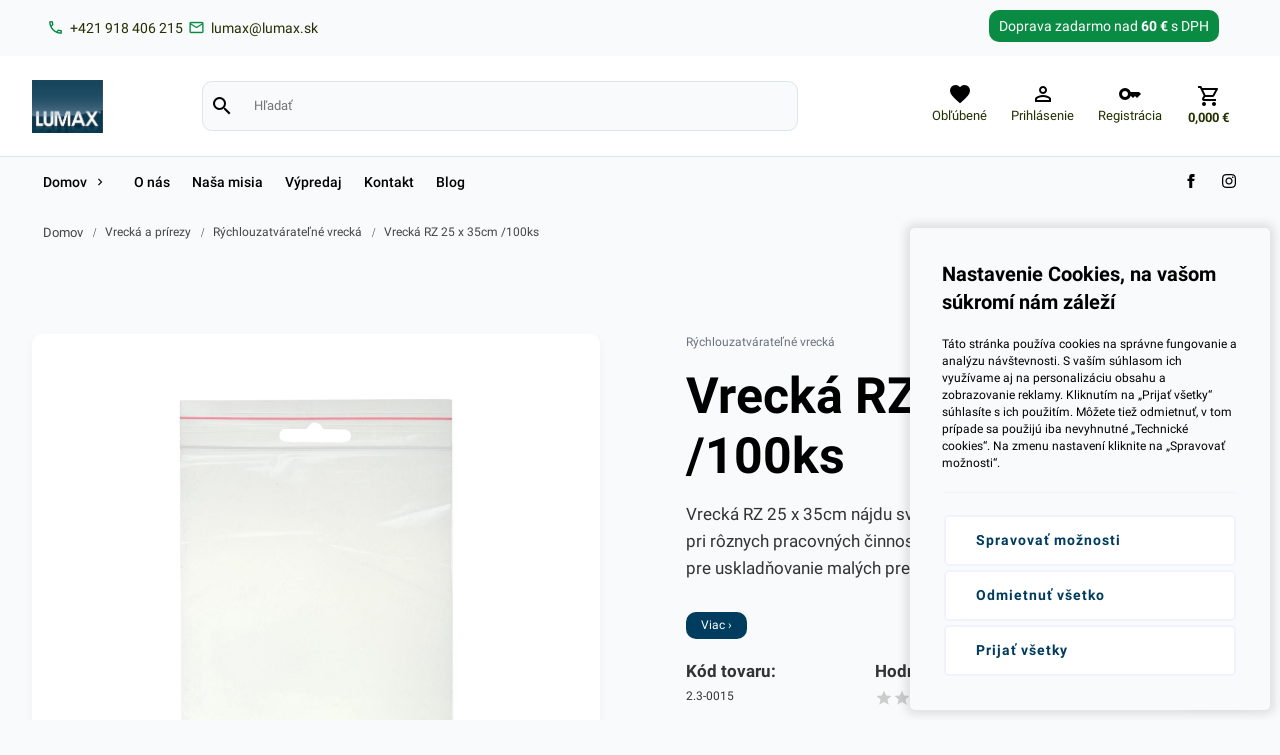

--- FILE ---
content_type: text/html; charset=UTF-8
request_url: https://www.lumax.sk/vrecka-rz-25-x-35cm-100ks
body_size: 11515
content:
<!DOCTYPE html><html lang="sk"><head> <title>Vrecká RZ 25 x 35cm /100ks</title> <meta charset="utf-8"> <meta http-equiv="X-UA-Compatible" content="IE=edge"> <meta name="viewport" content="width=device-width, initial-scale=1.0"> <meta name="Generator" content="NetLifeGuru"><meta name="description" content="Vrecká RZ 25 x 35cm /100ks"> <meta name="keywords" content=""><link rel="shortcut icon" href="https://www.lumax.sk/public/lumax_sk/system/favicon.jpg?v=1731434447" /> <link rel="apple-touch-icon" href="https://www.lumax.sk/public/lumax_sk/system/favicon.jpg?v=1731434447" /><meta name="google-site-verification" content="qlN4h9twWOQosazy1Mpb8P3jqchCTe439KK5wgz9wIQ" /> <link rel="stylesheet" href="/assets/cdn/css/block1.css?v=1769623935" /></head><body class=" "><div id="progressbar"> <div id="progressLoading"></div> <div class="loader"></div> </div> <div id="container" class="hidden"> <div class="row padding-10 navbar-top top-info"> <div class="container"> <div class="infobox"> <span class="left"><span class="left"> <a href="tel:+421 918 406 215"> <span class="material-icons" data-icon="phone"></span> <span class="px-7 py-5">+421 918 406 215</span> </a> </span><span class="right"> <a href="mailto:lumax@lumax.sk"> <span class="material-icons" data-icon="mail"></span> <span class="px-7 py-5">lumax@lumax.sk</span> </a> </span></span> <span class="right"><div class="freeshipping"> <span class="row font-14">Doprava zadarmo nad <span class="bold font-14">60 €</span> s DPH</span> </div></span> </div> </div> </div><header id="home" class="navbar new"> <div class="container"> <div class="gridBox"> <div class="logo"> <span class="h1"> <a href="https://www.lumax.sk/"> <h1 class="hide">Lumax, s.r.o</h1> <img class="logo" src="https://www.lumax.sk/public/lumax_sk/system/logo.png?v=1757057612" alt="Lumax, s.r.o" title="Lumax, s.r.o" /> </a> </span> </div> <div class="search-box"> <div class="searchBar searchPanel"> <div class="searching searching-bar search"> <span class="material-icons" data-icon="search"></span><input data-keydown="searchMove" data-keyup="keyUpDelay" data-stoptyping="websearch" type="search" value="" placeholder="Hľadať" /> <input data-click="searchBtn" type="button" value="Hľadať" /> </div> <div class="hide row"> <div class="x"> <div class="loader"></div> </div> </div> <section class="snippet-pbsearch"> </section> </div> </div> <div class="nav"> <menu> <ul><li class="search-icon"> <a href="#menu" data-click="searchBar" onclick="return false;"><span class="material-icons" data-icon="search"></span></a> </li> <li class="table mobile mobileMenu"> <a href="#menu" data-click="mobileMenu" onclick="return false;"><span class="material-icons" data-icon="menu"></span></a> </li><li> <a data-click="itemBar" href="#items"> <span class="material-icons icon" data-icon="favorite"></span> <span>Obľúbené</span> </a> </li><li class="join tablet desktop"> <a data-click="signinBar" href="#signin"> <span class="material-icons" data-icon="perm_identity"></span> <span>Prihlásenie</span> </a> </li> <li class="join tablet desktop"> <a href="/registration"> <span class="material-icons" data-icon="key"></span> <span>Registrácia</span> </a> </li><li class="extended"> <a data-click="cartBar" class="cart cartlink nosum" href="/cart"><span class="material-icons" data-icon="shopping_cart"></span><span class="price">0,000 <span class="currency">€</span></span></a> </li></ul> </menu> </div> </div> </div><div class="headInterface searchPanel"> <div class="container"> <div class="panel xl4 l4 m5 s8 x12"> <div class=" searchPanel"> <div class="searching"><input data-keydown="searchMove" data-keyup="keyUpDelay" data-stoptyping="websearch" type="search" value="" placeholder="Hľadať" /> </div> <div class="hide row"> <div class="x"> <div class="loader"></div> </div> </div> <section class="snippet-pbsearch"> </section> </div> </div> </div> </div> <div class="headInterface myOffers"> <div class="container"> <div class="panel xl4 l4 m5 s8 x12 snippet-favorites snippet"></div> </div> </div><div class="headInterface signinPanel"> <div class="container"> <div class="panel xl4 l4 m5 s8 x12"> <div class="left row"> <div class="padding-30 left row"> <span class="h3 row">Prihlásenie</span> <div class="clearfix"><br /></div> <form class="form form1" data-setAction="https://www.lumax.sk/sign-in" method="post"> <div class="x12"><label><span>E-mail</span><input name="email" type="email" value="" placeholder="" /></label></div> <div class="psw"><label><span>Heslo</span><input name="password" type="password" value="" placeholder="najmenej 6 znakov" /></label></div> <input type="submit" id="signin" class="button" value="Prihlásiť sa" /> <div class="right"> <div><label class="checkboxForm"><div class="checkbox"><input name="rememberme" type="checkbox" value="1"/> Ostať prihlásený <div class="marker"></div></div></label></div> </div> </form> </div> <div class="zig-zag-top"></div> <div class="pt-20 pr-30 pb-30 pl-30 left row panel-info"> <span class="h3 row">Zabudnuté heslo?</span> <div class="clearfix"><br /></div> <form class="form form2" data-setAction="https://www.lumax.sk/forgot-your-password" method="post"> <label class="l12 m12 s12 x12"> <span>E-mail</span> <input name="email" type="email" value="" placeholder="Zadajte svoj e-mail"> </label> <input type="submit" class="button" value="Odoslať" /> <span data-click="toggle" class="button right hide" data-toggle=".signtg">Registrácia</span> </form> </div> </div> </div> </div> </div><div class="headInterface favoritesPanel"> <div class="container"> <div class="panel xl4 l4 m5 s8 x12 snippet-favorites snippet"></div> </div> </div> <div class="headInterface cartPanel"> <div class="container"> <div class="panel xl4 l4 m5 s8 x12 snippet-shoppingbasket shoppingbasket snippet"></div> </div> </div> <div class="headInterface ordersPanel"> <div class="container"> <div class="panel xl4 l4 m5 s8 x12 snippet-openorders snippet"></div> </div> </div> <div class="header-menu"> <div class="container"> <div class="flexBox"> <nav> <div class="mobile-login"><a class="right padding-15" href="/registration"><span>Registrácia</span></a><a class="right padding-15" data-click="signinBar" href="#signin"><span>Prihlásenie</span></a></div> <ul class="desktop"> <li><a href="https://www.lumax.sk/domov"><span>Domov</span><span data-click="expandMenu" class="material-icons" data-icon="chevron_right"></span></a><ul class="ext"><li><a title="Tašky" href="https://www.lumax.sk/tasky"><span class="image"><img src="https://www.lumax.sk/public/lumax_sk/categories/i8-1.png?v=1731434193" title="Tašky" alt="Tašky" /></span> <span>Tašky</span></a><ul class="spl show-more-categories"><li><a title="Mikroténové, blokované tašky" href="https://www.lumax.sk/mikrotenove-blokovane-tasky"><span class="image noimage"></span> <span>Mikroténové, blokované tašky</span></a></li><li><a title="Ekologické tašky" href="https://www.lumax.sk/ekologicke"><span class="image noimage"></span> <span>Ekologické tašky</span></a></li><li><a title="Mikroténové, rolované tašky" href="https://www.lumax.sk/mikrotenove-rolovane-tasky"><span class="image noimage"></span> <span>Mikroténové, rolované tašky</span></a></li><li><a title="Igelitové tašky" href="https://www.lumax.sk/igelitove-tasky"><span class="image noimage"></span> <span>Igelitové tašky</span></a></li><li><a title="Papierové tašky" href="https://www.lumax.sk/papierove-tasky"><span class="image noimage"></span> <span>Papierové tašky</span></a></li><li><a title="Darčekové tašky" href="https://www.lumax.sk/darcekove-tasky"><span class="image noimage"></span> <span>Darčekové tašky</span></a></li><li data-click='toggleCategorie' class='more-categories'><span>Ďalšie kategórie</span><span>Menej</span></li></ul></li><li><a title="Hygiena a chémia" href="https://www.lumax.sk/hygiena-a-chemia"><span class="image"><img src="https://www.lumax.sk/public/lumax_sk/categories/i30-1.png?v=1731434193" title="Hygiena a chémia" alt="Hygiena a chémia" /></span> <span>Hygiena a chémia</span></a><ul class="spl show-more-categories"><li><a title="Upratovacie pomôcky" href="https://www.lumax.sk/upratovacie-pomocky"><span class="image noimage"></span> <span>Upratovacie pomôcky</span></a></li><li><a title="Čistiace prostriedky" href="https://www.lumax.sk/cistiace-prostriedky"><span class="image noimage"></span> <span>Čistiace prostriedky</span></a></li><li><a title="Dezinfekcia" href="https://www.lumax.sk/dezinfekcia"><span class="image noimage"></span> <span>Dezinfekcia</span></a></li><li><a title="Proti hmyzu a hlodavcom" href="https://www.lumax.sk/proti-hmyzu-a-hlodavcom"><span class="image noimage"></span> <span>Proti hmyzu a hlodavcom</span></a></li><li><a title="Mydlá, krémy" href="https://www.lumax.sk/mydla-kremy"><span class="image noimage"></span> <span>Mydlá, krémy</span></a></li><li><a title="Osviežovače vzduchu" href="https://www.lumax.sk/osviezovace-vzduchu"><span class="image noimage"></span> <span>Osviežovače vzduchu</span></a></li><li data-click='toggleCategorie' class='more-categories'><span>Ďalšie kategórie</span><span>Menej</span></li></ul></li><li><a title="Doplnkový sortiment" href="https://www.lumax.sk/doplnkovy-sortiment"><span class="image"><img src="https://www.lumax.sk/public/lumax_sk/categories/i37-1.png?v=1731434193" title="Doplnkový sortiment" alt="Doplnkový sortiment" /></span> <span>Doplnkový sortiment</span></a><ul class="spl show-more-categories"><li><a title="Sviečky" href="https://www.lumax.sk/sviecky"><span class="image noimage"></span> <span>Sviečky</span></a></li><li><a title="Stuhy" href="https://www.lumax.sk/stuhy"><span class="image noimage"></span> <span>Stuhy</span></a></li><li><a title="Albumy, nálepky, magnetky" href="https://www.lumax.sk/albumy-nalepky-magnetky"><span class="image noimage"></span> <span>Albumy, nálepky, magnetky</span></a></li><li><a title="Darčekové koše, krabice a podnosy" href="https://www.lumax.sk/darcekove-kose-krabice-a-podnosy"><span class="image noimage"></span> <span>Darčekové koše, krabice a podnosy</span></a></li><li><a title="Gumičky" href="https://www.lumax.sk/gumicky"><span class="image noimage"></span> <span>Gumičky</span></a></li><li><a title="Rozetky" href="https://www.lumax.sk/rozetky"><span class="image noimage"></span> <span>Rozetky</span></a></li><li><a title="Balóny a lampióny" href="https://www.lumax.sk/balony-a-lampiony"><span class="image noimage"></span> <span>Balóny a lampióny</span></a></li><li><a title="Dekoračné krajky a podložky" href="https://www.lumax.sk/dekoracne-krajky-a-podlozky"><span class="image noimage"></span> <span>Dekoračné krajky a podložky</span></a></li><li data-click='toggleCategorie' class='more-categories'><span>Ďalšie kategórie</span><span>Menej</span></li></ul></li><li><a title="Papier" href="https://www.lumax.sk/papier"><span class="image"><img src="https://www.lumax.sk/public/lumax_sk/categories/i47-1.png?v=1731434193" title="Papier" alt="Papier" /></span> <span>Papier</span></a><ul class="spl show-more-categories"><li><a title="Baliaci papier" href="https://www.lumax.sk/baliaci-papier"><span class="image noimage"></span> <span>Baliaci papier</span></a></li><li><a title="Papier na pečenie" href="https://www.lumax.sk/papier-na-pecenie"><span class="image noimage"></span> <span>Papier na pečenie</span></a></li><li><a title="Policový papier" href="https://www.lumax.sk/policovy-papier"><span class="image noimage"></span> <span>Policový papier</span></a></li><li><a title="Krabice na pizzu" href="https://www.lumax.sk/krabice-na-pizzu"><span class="image noimage"></span> <span>Krabice na pizzu</span></a></li><li><a title="Krabice na tortu" href="https://www.lumax.sk/krabice-na-tortu"><span class="image noimage"></span> <span>Krabice na tortu</span></a></li><li><a title="Kartóny a lepenky" href="https://www.lumax.sk/kartony-a-lepenky"><span class="image noimage"></span> <span>Kartóny a lepenky</span></a></li><li><a title="Obrusy, stredové pásy" href="https://www.lumax.sk/obrusy-stredove-pasy"><span class="image noimage"></span> <span>Obrusy, stredové pásy</span></a></li><li><a title="Cukrárenské košíčky" href="https://www.lumax.sk/cukrarenske-kosicky"><span class="image noimage"></span> <span>Cukrárenské košíčky</span></a></li><li data-click='toggleCategorie' class='more-categories'><span>Ďalšie kategórie</span><span>Menej</span></li></ul></li><li><a title="Jednorazový riad" href="https://www.lumax.sk/jednorazovy-riad"><span class="image"><img src="https://www.lumax.sk/public/lumax_sk/categories/i67-1.png?v=1731434192" title="Jednorazový riad" alt="Jednorazový riad" /></span> <span>Jednorazový riad</span></a><ul class="spl show-more-categories"><li><a title="Jednorazové poháre" href="https://www.lumax.sk/jednorazove-pohare"><span class="image noimage"></span> <span>Jednorazové poháre</span></a></li><li><a title="Misky a vaničky" href="https://www.lumax.sk/misky-a-vanicky"><span class="image noimage"></span> <span>Misky a vaničky</span></a></li><li><a title="Viečka na poháre" href="https://www.lumax.sk/viecka-na-pohare"><span class="image noimage"></span> <span>Viečka na poháre</span></a></li><li><a title="Viečka na misky" href="https://www.lumax.sk/viecka-na-misky"><span class="image noimage"></span> <span>Viečka na misky</span></a></li><li><a title="Špajdle a napichovadlá" href="https://www.lumax.sk/spajdle-a-napichovadla"><span class="image noimage"></span> <span>Špajdle a napichovadlá</span></a></li><li><a title="Jednorazové príbory" href="https://www.lumax.sk/jednorazove-pribory"><span class="image noimage"></span> <span>Jednorazové príbory</span></a></li><li><a title="Taniere, tácky a podnosy" href="https://www.lumax.sk/taniere-tacky-a-podnosy"><span class="image noimage"></span> <span>Taniere, tácky a podnosy</span></a></li><li><a title="Menu boxy na jedlo" href="https://www.lumax.sk/menu-boxy-na-jedlo"><span class="image noimage"></span> <span>Menu boxy na jedlo</span></a></li><li><a title="ALUmisy a tácky na grilovanie" href="https://www.lumax.sk/alumisy-a-tacky-na-grilovanie"><span class="image noimage"></span> <span>ALUmisy a tácky na grilovanie</span></a></li><li><a title="Slamky a miešadlá" href="https://www.lumax.sk/slamky-a-miesadla"><span class="image noimage"></span> <span>Slamky a miešadlá</span></a></li><li data-click='toggleCategorie' class='more-categories'><span>Ďalšie kategórie</span><span>Menej</span></li></ul></li><li><a title="Papierová hygiena" href="https://www.lumax.sk/papierova-hygiena"><span class="image"><img src="https://www.lumax.sk/public/lumax_sk/categories/i57-1.png?v=1731434192" title="Papierová hygiena" alt="Papierová hygiena" /></span> <span>Papierová hygiena</span></a><ul class="spl show-more-categories"><li><a title="Zásobníky, nádoby, koše" href="https://www.lumax.sk/zasobniky-nadoby-kose"><span class="image noimage"></span> <span>Zásobníky, nádoby, koše</span></a></li><li><a title="Toaletné papiere" href="https://www.lumax.sk/toaletne-papiere"><span class="image noimage"></span> <span>Toaletné papiere</span></a></li><li><a title="Servítky, vreckovky, obrúsky" href="https://www.lumax.sk/servitky-vreckovky-obrusky"><span class="image noimage"></span> <span>Servítky, vreckovky, obrúsky</span></a></li><li><a title="Podložky" href="https://www.lumax.sk/podlozky"><span class="image noimage"></span> <span>Podložky</span></a></li><li><a title="Skladané utierky" href="https://www.lumax.sk/skladane-utierky"><span class="image noimage"></span> <span>Skladané utierky</span></a></li><li><a title="Utierky v kotúči" href="https://www.lumax.sk/utierky-v-kotuci"><span class="image noimage"></span> <span>Utierky v kotúči</span></a></li><li data-click='toggleCategorie' class='more-categories'><span>Ďalšie kategórie</span><span>Menej</span></li></ul></li><li><a title="Vrecia" href="https://www.lumax.sk/vrecia"><span class="image"><img src="https://www.lumax.sk/public/lumax_sk/categories/i78-1.png?v=1731434192" title="Vrecia" alt="Vrecia" /></span> <span>Vrecia</span></a><ul class="spl show-more-categories"><li><a title="Vrecká do koša" href="https://www.lumax.sk/vrecka-do-kosa"><span class="image noimage"></span> <span>Vrecká do koša</span></a></li><li><a title="Kompostovateľné vrecia" href="https://www.lumax.sk/kompostovatelne-vrecia"><span class="image noimage"></span> <span>Kompostovateľné vrecia</span></a></li><li><a title="Priemyselné vrecia" href="https://www.lumax.sk/priemyselne-vrecia"><span class="image noimage"></span> <span>Priemyselné vrecia</span></a></li><li><a title="Rozpustné vrecia, na bielizeň" href="https://www.lumax.sk/rozpustne-vrecia-na-bielizen"><span class="image noimage"></span> <span>Rozpustné vrecia, na bielizeň</span></a></li><li><a title="Vrecia do bedničiek" href="https://www.lumax.sk/vrecia-do-bedniciek"><span class="image noimage"></span> <span>Vrecia do bedničiek</span></a></li><li><a title="Tkané vrecia" href="https://www.lumax.sk/tkane-vrecia"><span class="image noimage"></span> <span>Tkané vrecia</span></a></li><li data-click='toggleCategorie' class='more-categories'><span>Ďalšie kategórie</span><span>Menej</span></li></ul></li><li><a title="Fólie" href="https://www.lumax.sk/folie"><span class="image"><img src="https://www.lumax.sk/public/lumax_sk/categories/i86-1.png?v=1705076318" title="Fólie" alt="Fólie" /></span> <span>Fólie</span></a><ul class="spl show-more-categories"><li><a title="Priemyselné fólie" href="https://www.lumax.sk/priemyselne-folie"><span class="image noimage"></span> <span>Priemyselné fólie</span></a></li><li><a title="Zakrývacie plachty" href="https://www.lumax.sk/zakryvacie-plachty"><span class="image noimage"></span> <span>Zakrývacie plachty</span></a></li><li><a title="Alobal" href="https://www.lumax.sk/alobal"><span class="image noimage"></span> <span>Alobal</span></a></li><li><a title="Policová fólia" href="https://www.lumax.sk/policova-folia"><span class="image noimage"></span> <span>Policová fólia</span></a></li><li><a title="Potravinárske fólie" href="https://www.lumax.sk/potravinarske-folie"><span class="image noimage"></span> <span>Potravinárske fólie</span></a></li><li><a title="Bublinkové fólie" href="https://www.lumax.sk/bublinkove-folie"><span class="image noimage"></span> <span>Bublinkové fólie</span></a></li><li><a title="Stretch fólie" href="https://www.lumax.sk/stretch-folie"><span class="image noimage"></span> <span>Stretch fólie</span></a></li><li><a title="Obrusy" href="https://www.lumax.sk/obrusy"><span class="image noimage"></span> <span>Obrusy</span></a></li><li data-click='toggleCategorie' class='more-categories'><span>Ďalšie kategórie</span><span>Menej</span></li></ul></li><li><a title="Pásky" href="https://www.lumax.sk/pasky"><span class="image"><img src="https://www.lumax.sk/public/lumax_sk/categories/i95-1.png?v=1731434193" title="Pásky" alt="Pásky" /></span> <span>Pásky</span></a><ul class="spl show-more-categories"><li><a title="Krepové pásky" href="https://www.lumax.sk/krepove-pasky"><span class="image noimage"></span> <span>Krepové pásky</span></a></li><li><a title="Lepiace pásky" href="https://www.lumax.sk/lepiace-pasky"><span class="image noimage"></span> <span>Lepiace pásky</span></a></li><li><a title="Maliarske pásky" href="https://www.lumax.sk/maliarske-pasky"><span class="image noimage"></span> <span>Maliarske pásky</span></a></li><li><a title="Izolačné pásky" href="https://www.lumax.sk/izolacne-pasky"><span class="image noimage"></span> <span>Izolačné pásky</span></a></li><li><a title="PVC pásky" href="https://www.lumax.sk/pvc-pasky"><span class="image noimage"></span> <span>PVC pásky</span></a></li><li><a title="Pokladničné pásky" href="https://www.lumax.sk/pokladnicne-pasky"><span class="image noimage"></span> <span>Pokladničné pásky</span></a></li><li><a title="Etikety" href="https://www.lumax.sk/etikety"><span class="image noimage"></span> <span>Etikety</span></a></li><li data-click='toggleCategorie' class='more-categories'><span>Ďalšie kategórie</span><span>Menej</span></li></ul></li><li><a title="Rukavice" href="https://www.lumax.sk/rukavice"><span class="image"><img src="https://www.lumax.sk/public/lumax_sk/categories/i107-1.png?v=1731434193" title="Rukavice" alt="Rukavice" /></span> <span>Rukavice</span></a><ul class="spl show-more-categories"><li><a title="Latexové rukavice" href="https://www.lumax.sk/latexove-rukavice"><span class="image noimage"></span> <span>Latexové rukavice</span></a></li><li><a title="Nitrilové rukavice" href="https://www.lumax.sk/nitrilove-rukavice"><span class="image noimage"></span> <span>Nitrilové rukavice</span></a></li><li><a title="Gumené rukavice" href="https://www.lumax.sk/gumene-rukavice"><span class="image noimage"></span> <span>Gumené rukavice</span></a></li><li><a title="Vinylové rukavice" href="https://www.lumax.sk/vinylove-rukavice"><span class="image noimage"></span> <span>Vinylové rukavice</span></a></li><li><a title="Mikroténové rukavice" href="https://www.lumax.sk/mikrotenove-rukavice"><span class="image noimage"></span> <span>Mikroténové rukavice</span></a></li><li><a title="Vinyl/Nitril rukavice" href="https://www.lumax.sk/vinyl-nitril-rukavice"><span class="image noimage"></span> <span>Vinyl/Nitril rukavice</span></a></li><li><a title="TPE rukavice" href="https://www.lumax.sk/tpe-rukavice"><span class="image noimage"></span> <span>TPE rukavice</span></a></li><li data-click='toggleCategorie' class='more-categories'><span>Ďalšie kategórie</span><span>Menej</span></li></ul></li><li><a title="Vrecká a prírezy" href="https://www.lumax.sk/vrecka-a-prirezy"><span class="image"><img src="https://www.lumax.sk/public/lumax_sk/categories/i15-1.png?v=1731434193" title="Vrecká a prírezy" alt="Vrecká a prírezy" /></span> <span>Vrecká a prírezy</span></a><ul class="spl show-more-categories"><li><a title="Mikroténové vrecká" href="https://www.lumax.sk/mikrotenove-vrecka"><span class="image noimage"></span> <span>Mikroténové vrecká</span></a></li><li><a title="Celofánové vrecká" href="https://www.lumax.sk/celofanove-vrecka"><span class="image noimage"></span> <span>Celofánové vrecká</span></a></li><li><a title="Vrecká na exkrementy" href="https://www.lumax.sk/vrecka-na-exkrementy"><span class="image noimage"></span> <span>Vrecká na exkrementy</span></a></li><li><a title="Rýchlouzatvárateľné vrecká" href="https://www.lumax.sk/rychlouzatvaratelne-vrecka"><span class="image noimage"></span> <span>Rýchlouzatvárateľné vrecká</span></a></li><li><a title="Polypropylenové vrecká" href="https://www.lumax.sk/polypropylenove-vrecka"><span class="image noimage"></span> <span>Polypropylenové vrecká</span></a></li><li><a title="Vrecká na príbor" href="https://www.lumax.sk/vrecka-na-pribor"><span class="image noimage"></span> <span>Vrecká na príbor</span></a></li><li><a title="Mäsiarske prírezy" href="https://www.lumax.sk/masiarske-prirezy"><span class="image noimage"></span> <span>Mäsiarske prírezy</span></a></li><li><a title="Cukrárenské prírezy" href="https://www.lumax.sk/cukrarenske-prirezy"><span class="image noimage"></span> <span>Cukrárenské prírezy</span></a></li><li><a title="Mikroperforované vrecká" href="https://www.lumax.sk/mikroperforovane-vrecka"><span class="image noimage"></span> <span>Mikroperforované vrecká</span></a></li><li><a title="Tatrafanové vrecká" href="https://www.lumax.sk/tatrafanove-vrecka"><span class="image noimage"></span> <span>Tatrafanové vrecká</span></a></li><li><a title="Vákuové vrecká" href="https://www.lumax.sk/vakuove-vrecka"><span class="image noimage"></span> <span>Vákuové vrecká</span></a></li><li><a title="Vrecká na ľad a do mrazničky" href="https://www.lumax.sk/vrecka-na-lad-a-do-mraznicky"><span class="image noimage"></span> <span>Vrecká na ľad a do mrazničky</span></a></li><li><a title="Papierové vrecká" href="https://www.lumax.sk/papierove-vrecka"><span class="image noimage"></span> <span>Papierové vrecká</span></a></li><li><a title="Iné" href="https://www.lumax.sk/ine"><span class="image noimage"></span> <span>Iné</span></a></li><li data-click='toggleCategorie' class='more-categories'><span>Ďalšie kategórie</span><span>Menej</span></li></ul></li><li><a title="Špagáty" href="https://www.lumax.sk/spagaty"><span class="image"><img src="https://www.lumax.sk/public/lumax_sk/categories/i103-1.png?v=1731434192" title="Špagáty" alt="Špagáty" /></span> <span>Špagáty</span></a><ul class="spl show-more-categories"><li><a title="Ľanové špagáty" href="https://www.lumax.sk/lanove-spagaty"><span class="image noimage"></span> <span>Ľanové špagáty</span></a></li><li><a title="Polypropylénové špagáty" href="https://www.lumax.sk/polypropylenove-spagaty"><span class="image noimage"></span> <span>Polypropylénové špagáty</span></a></li></ul></li><li><a title="Kancelársky sortiment" href="https://www.lumax.sk/kancelarsky-sortiment"><span class="image"><img src="https://www.lumax.sk/public/lumax_sk/categories/i66-1.png?v=1731434192" title="Kancelársky sortiment" alt="Kancelársky sortiment" /></span> <span>Kancelársky sortiment</span></a></li><li><a title="Ochranné pomôcky" href="https://www.lumax.sk/ochranne-pomocky"><span class="image"><img src="https://www.lumax.sk/public/lumax_sk/categories/i116-1.png?v=1731434194" title="Ochranné pomôcky" alt="Ochranné pomôcky" /></span> <span>Ochranné pomôcky</span></a></li><li><a title="Gastro" href="https://www.lumax.sk/gastro"><span class="image"><img src="https://www.lumax.sk/public/lumax_sk/categories/i119-1.png?v=1731434194" title="Gastro" alt="Gastro" /></span> <span>Gastro</span></a><ul class="spl show-more-categories"></ul></li></ul></li><li><a title="O nás" href="https://www.lumax.sk/o-nas"><span class="image noimage"></span> <span>O nás</span></a></li><li><a title="Naša misia" href="https://www.lumax.sk/nasa-misia"><span class="image noimage"></span> <span>Naša misia</span></a></li><li><a title="Výpredaj" href="https://www.lumax.sk/vypredaj"><span class="image noimage"></span> <span>Výpredaj</span></a></li><li><a title="Kontakt" href="https://www.lumax.sk/kontakt"><span class="image noimage"></span> <span>Kontakt</span></a></li><li><a title="Blog" href="https://www.lumax.sk/blog"><span class="image noimage"></span> <span>Blog</span></a></li></ul> <span class="right"><a target="_blank" class="snicon" href="https://sk-sk.facebook.com/LumaxSRO"> <svg xmlns="http://www.w3.org/2000/svg" width="14" height="14" viewBox="0 0 24 24"><path d="M9 8h-3v4h3v12h5v-12h3.642l.358-4h-4v-1.667c0-.955.192-1.333 1.115-1.333h2.885v-5h-3.808c-3.596 0-5.192 1.583-5.192 4.615v3.385z"/></svg> </a><a target="_blank" class="snicon" href="https://www.instagram.com/lumax_sro/"> <svg xmlns="http://www.w3.org/2000/svg" width="14" height="14" viewBox="0 0 24 24"><path d="M12 2.163c3.204 0 3.584.012 4.85.07 3.252.148 4.771 1.691 4.919 4.919.058 1.265.069 1.645.069 4.849 0 3.205-.012 3.584-.069 4.849-.149 3.225-1.664 4.771-4.919 4.919-1.266.058-1.644.07-4.85.07-3.204 0-3.584-.012-4.849-.07-3.26-.149-4.771-1.699-4.919-4.92-.058-1.265-.07-1.644-.07-4.849 0-3.204.013-3.583.07-4.849.149-3.227 1.664-4.771 4.919-4.919 1.266-.057 1.645-.069 4.849-.069zm0-2.163c-3.259 0-3.667.014-4.947.072-4.358.2-6.78 2.618-6.98 6.98-.059 1.281-.073 1.689-.073 4.948 0 3.259.014 3.668.072 4.948.2 4.358 2.618 6.78 6.98 6.98 1.281.058 1.689.072 4.948.072 3.259 0 3.668-.014 4.948-.072 4.354-.2 6.782-2.618 6.979-6.98.059-1.28.073-1.689.073-4.948 0-3.259-.014-3.667-.072-4.947-.196-4.354-2.617-6.78-6.979-6.98-1.281-.059-1.69-.073-4.949-.073zm0 5.838c-3.403 0-6.162 2.759-6.162 6.162s2.759 6.163 6.162 6.163 6.162-2.759 6.162-6.163c0-3.403-2.759-6.162-6.162-6.162zm0 10.162c-2.209 0-4-1.79-4-4 0-2.209 1.791-4 4-4s4 1.791 4 4c0 2.21-1.791 4-4 4zm6.406-11.845c-.796 0-1.441.645-1.441 1.44s.645 1.44 1.441 1.44c.795 0 1.439-.645 1.439-1.44s-.644-1.44-1.439-1.44z"/></svg> </a></span> </nav> </div> </div> </div></header><div class="breadcrumbs row"> <div class="container"> <a href="/">Domov</a><i class="margin-5 material-icons">/</i><a href="/vrecka-a-prirezy">Vrecká a prírezy</a><i class="margin-5 material-icons">/</i><a href="/rychlouzatvaratelne-vrecka">Rýchlouzatvárateľné vrecká</a><i class="margin-5 material-icons">/</i><a href="vrecka-rz-25-x-35cm-100ks">Vrecká RZ 25 x 35cm /100ks</a> </div> </div> <div class="wrapper"> <div class="container"> <section class="product snippet-product"> <div id="movable-elements" class="row product-header "> <div class="xl6 l6 m6 x12 movable-element"> <div class="mt-50 row"></div><div class="product-slideshow slideshow"> <div id="lightbox"><div><img loading="lazy" src="https://www.lumax.sk/public/lumax_sk/products/i1182-1.jpg?v=1705076385" title="Vrecká RZ 25 x 35cm /100ks" alt="Vrecká RZ 25 x 35cm /100ks" /> </div></div> </div><div class="row my-20"> <div class="row"> <div class="x nowrap"> <div class="padding-5 desktop tablet"> <span class="left bold">Zdieľať:</span> </div><a class="sharebtn" target="_blank" href="https://www.facebook.com/sharer/sharer.php?u=https://www.lumax.sk/vrecka-rz-25-x-35cm-100ks"> <span class="left icon icon-facebook"></span> <span class="left">Facebook</span> </a> <a class="sharebtn" href="https://twitter.com/intent/tweet?text=Vrecká RZ 25 x 35cm /100ks&url=https://www.lumax.sk/vrecka-rz-25-x-35cm-100ks"> <span class="left icon icon-twitter"></span> <span class="left">Twitter</span> </a> <span class="sharebtn" data-click="scrollto clickTab" data-el="additionalProperties" data-tab="#tab5"> <span class="left">Poslať mailom</span> </span> </div></div> </div> </div> <div class="xl6 l6 m6 x12 static-element"> <div class="x12"> <div class="row"><a class="color-gray-500 mt-50 left" href="rychlouzatvaratelne-vrecka">Rýchlouzatvárateľné vrecká</a></div> <h2>Vrecká RZ 25 x 35cm /100ks</h2> <div class="row"> <div class="mb-30"> <div class="product-description row"> Vrecká RZ 25 x 35cm nájdu svoje uplatnenie vo vašej domácnosti, ako aj pri rôznych pracovných činnostiach. Rýchlouzatváracie vrecká sú vhodné pre uskladňovanie malých predmetov rôzneho druhu... </div><div class="row"> <span class="showmore" data-click="scrollto clickTab" data-el="additionalProperties" data-tab="#tab0">Viac ›</span> </div></div> </div> </div> <div class="row"> <div class="m4 s6 mb-10"> <h3 class="bold">Kód tovaru:</h3> <div class="py-5 left">2.3-0015</div> </div> <div class="m8 s6"> <h3 class="bold">Hodnotenie:</h3> <div data-click="scrollto clickTab" data-tab="#tab3" data-el="additionalProperties" class="pointer ratings py-5 left"><span class="left small stars disable" data-i="0.0000"></span> <span class="left desktop tablet">(0)</span> </div> </div> </div><div class="row"> <div class="m4 s6 mb-10"> <h3 class="bold">Cena:</h3><span class="price">4,830 <span class="currency">€</span></span><br /><span class="price second">5,941 <span class="currency">€</span> <span>s DPH</span></span></div> <div class="m8 s6"> <h3 class="bold">Dostupnosť:</h3><div class="availability x6"><span class="available"> Skladom </span> <br /></div> </div> </div><div class="zig-zag-box"><div class="padding-10 px-30"> <div class="snippet-freeshippingover freeshippingover"><div class="row my-20">Nakúpte za <span class="bold">60 €</span> aby ste mali <span class="bold">dopravu zadarmo!</span> <div data-percentage="0" class="progressbar"></div></div></div> </div> <div class="zig-zag-top"></div><div class="zig-zag-content pt-10 pb-10 px-30"><div class="addToCartBox productCartBox" data-qty="1"><div class="addToCart nowrap" data-qty="1" data-incart="" data-qty="1" data-id="91091"> <input placeholder="1" data-keyup="keyUpDelay" data-stoptyping="quantityissued" type="number" min="0" name="incart" value="" placeholder="" /> <div class="cart-interface"> <div data-click="changeCart" data-type="plus" class="material-icons" data-icon="keyboard_arrow_up"></div> <div data-click="changeCart" data-type="minus" class="material-icons" data-icon="keyboard_arrow_down"></div> </div> </div><div class="pbtn a" data-click="incquantity quantityissued addtocart" data-store="385" data-url="91091"> <span class="material-icons" data-icon="shopping_cart"></span> <span>Vložiť do košíka</span> </div> <div class="pbtn b desktop" data-click="incquantity quantityissued addtocart" data-buynow="true" data-store="385" data-url="91091"> <span>Kúpiť ihneď</span> </div></div></div> <div class="zig-zag-bottom"></div> <div class="row mt-20"> <div class="zig-zag-box"> <div class="padding-10 px-30 pb-20 left row x productdata"><table class="row"> <tr><td class="favorite" data-click="addtofavorites" data-id="91091"><span class="material-icons" data-icon="favorite"></span></td> <td class="favorite"><a data-click="addtofavorites" data-id="91091" href="#">Pridať do obľúbených</a></td> <td data-click="scrollto clickTab" data-tab="#tab1" data-el="additionalProperties" class="pointer"><span class="material-icons" data-icon="done"></span></td> <td data-click="scrollto clickTab" data-tab="#tab1" data-el="additionalProperties" class="pointer">Vlastnosti a parametre</td> </tr> <tr> <td data-click="scrollto clickTab" data-tab="#tab2" data-el="additionalProperties" class="pointer"><span class="material-icons" data-icon="star"></span></td> <td data-click="scrollto clickTab" data-tab="#tab2" data-el="additionalProperties" class="pointer">Recenzia produktu</td> <td data-click="scrollto clickTab" data-tab="#tab3" data-el="additionalProperties" class="pointer"><span class="material-icons" data-icon="info"></span></td> <td data-click="scrollto clickTab" data-tab="#tab3" data-el="additionalProperties" class="pointer">Potrebujete poradiť?</td> </tr></table> </div> </div> </div> </div></div> </div> <div class="clearfix"></div> <div id="additionalProperties" class="row tabs"> <div class="interface"><a data-click="tab" href="#tab1" class="active">Popis</a> <a data-click="tab" href="#tab2">Vlastnosti a parametre</a><a data-click="tab" href="#tab3">Hodnotenia</a> <a data-click="tab" href="#tab4">Otázky</a> <a data-click="tab" href="#tab5">Poslať mailom</a> </div> <div class="content"><div id="tab1" class="row product-description">Vrecká RZ 25 x 35cm nájdu svoje uplatnenie vo vašej domácnosti, ako aj pri rôznych pracovných činnostiach. Rýchlouzatváracie vrecká sú vhodné pre uskladňovanie malých predmetov rôzneho druhu. Praktický dizajn umožnuje opakované použitie a funkčné izolovanie vďaka jednoduchému uzatváraciemu systému. LDPE priehľadný materiál, hygienicky nezávadný. Vrecká ponúkajú jednoduchú manipuláciu pri vkladaní potrebných predmetov. Balenie obsahuje 100 kusov rýchlouzatvárateľných vreciek. V našej ponuke nájdete ďalšie podobné produkty, ktoré vás zaručene oslovia. Hrúbka je 40 mikrónov. <br /> </div> <div id="tab2" class="row hide"> <div class="row"> <h4 class="nopadding">Vrecká RZ 25 x 35cm /100ks</h4> <div class="m12 nopadding"> <div class="zig-zag-box zig-zag-border"> <div class="zig-zag-header padding-30 left row"> <table><tr><td>Kód tovaru</td><td>2.3-0015</td></tr><tr><td>EAN kód</td><td>8591199689258</td></tr><tr><td>Merná jednotka</td><td>bal</td></tr><tr><td>STN</td><td>10bal/kart</td></tr></table> </div> </div> </div> </div> </div><div id="tab3" class="row hide"> <div class="row"> <h4 class="nopadding">Pridať recenziu</h4> <br /> <span>Vaša emailová adresa nebude zverejnená. Povinné polia sú označené <span class="red">*</span></span> <br /> <div class="m12 nopadding"> <div class="zig-zag-box zig-zag-border"> <form class="form form5" data-setAction="https://www.lumax.sk/add-review" method="post"> <div class="zig-zag-header padding-30 left row"> <div class="xl7 l8 m12 s12 x12"> <span></span><input type="hidden" name="productid" value="91091" placeholder="" /> <div class="x12"><label><span>Názov recenzie <strong>*</strong></span><input type="text" name="review" value="" placeholder="" /></label></div> <div class="x12"><label><span>Správa <strong>*</strong></span><textarea name="message" placeholder=""></textarea></label></div> <div class="m6"><label><span>Meno <strong>*</strong></span><input type="text" name="name" value="" placeholder="" /></label></div> <div class="m6"><label><span>E-mail <strong>*</strong></span><input type="text" name="email" value="" placeholder="" /></label></div> <div class="mt-20 s12 x12"> <label class="noborder"> <span>Hodnotenie <span class="red">*</span></span> <div class="left"> <span class="stars small" data-name="rating" data-i="5"></span> </div> </label> </div> </div> </div> <div class="zig-zag-top"></div> <div class="zig-zag-content px-30 pb-30 pt-10"> <input class="pbtn" type="submit" value="Pridať recenziu" /> </div> </form> </div> </div></div><div class="snippet-setreviews setreviews"><div class="x12 padding-20"> <span class="py-100 left row text-center font-15">Ešte nebola napísaná ani jedna recenzia k tomuto produktu! Chceš byť prvý?</span> </div></div> </div> <div id="tab4" class="row hide"> <div class="row"> <h4 class="nopadding">Pridať otázku</h4> <br /> <span>Vaša emailová adresa nebude zverejnená. Povinné polia sú označené <span class="red">*</span></span> <br /> <div class="m12 nopadding"> <div class="zig-zag-box zig-zag-border"> <form class="form form6" data-setAction="https://www.lumax.sk/add-question" method="post"> <div class="zig-zag-header padding-30 left row"> <div class="xl7 l8 m12 s12 x12"> <span></span><input type="hidden" name="productid" value="91091" placeholder="" /> <div class="x12"><label><span>Správa <strong>*</strong></span><textarea name="message" placeholder=""></textarea></label></div> <div class="x12"><label><span>Meno <strong>*</strong></span><input type="text" name="name" value="" placeholder="" /></label></div> <div class="x12"><label><span>E-mail <strong>*</strong></span><input type="text" name="email" value="" placeholder="" /></label></div> </div> </div> <div class="zig-zag-top"></div> <div class="zig-zag-content px-30 pb-30 pt-10"> <input class="pbtn" type="submit" value="Pridať otázku" /> </div> </form> </div> </div></div><div class="snippet-setquestions setquestions"><div class="x12 padding-20"> <span class="py-100 left row text-center font-15">Ešte nebola pridaná ani jedna otázka k tomuto produktu! Chceš byť prvý?</span> </div></div> </div> <div id="tab5" class="row hide"> <div class="row"> <h4 class="nopadding">Pošlite produkt priateľovi e-mailom</h4> <br /> <span>Vaša emailová adresa nebude zverejnená. Povinné polia sú označené <span class="red">*</span></span> <br /> <div class="m12 nopadding"> <div class="zig-zag-box zig-zag-border"> <form class="form form4" data-setAction="https://www.lumax.sk/sendbymail" method="post"> <div class="zig-zag-header padding-30 left row"> <div class="xl7 l8 m12 s12 x12"> <label> <span>Váš e-mail <span class="red">*</span></span> <input type="text" placeholder="Zadajte Váš e-mail" name="ym" /> </label> <label> <span>Priateľov e-mail <span class="red">*</span></span> <input type="text" placeholder="Zadajte e-mailovú adresu, komu chcete poslať mail" name="fm" /> </label> <label> <span>URL</span> <input disabled type="text" name="url" value="https://www.lumax.sk/vrecka-rz-25-x-35cm-100ks" /> </label> </div> </div> <div class="zig-zag-top"></div> <div class="zig-zag-content px-30 pb-30 pt-10"> <input class="pbtn" type="submit" name="submit" value="Poslať" /> </div> </form> </div> </div></div> </div> </div> </div> </section> <div class="row"> <div class="clearfix padding-10 row"></div> <h3 class="padding-30 text-center row font-25 black bold">Podobné produkty</h3> <div class="row shop"><div class="xl2 p2 m4 s4 x6 products transition"> <div><div data-click="addtofavorites" data-id="11319" class="circleButton addtofavorites"> <span class="material-icons" data-icon="favorite"></span> </div><div class="row relative"> <a class="link" href="https://www.lumax.sk/vrecka-rz-18-x-25cm-100ks"><div class="image "> <img src="https://www.lumax.sk/public/lumax_sk/products/small/i146-1.jpg?v=1731448903" alt="Vrecká RZ 18 x 25cm /100ks" title="Vrecká RZ 18 x 25cm /100ks" /> </div> </a> <a class="left row text-center" href="https://www.lumax.sk/vrecka-rz-18-x-25cm-100ks">Vrecká RZ 18 x 25cm /100ks</a> </div><div class="interface"><div class="addToCartBox"><div class="simple-cart x"> <div class="productCartBox" data-qty="1"><div class="addToCart nowrap" data-qty="1" data-incart="" data-qty="1" data-id="11319"> <input placeholder="1" data-keyup="keyUpDelay" data-stoptyping="quantityissued" type="number" min="0" name="incart" value="" placeholder="" /> <div class="cart-interface"> <div data-click="changeCart" data-type="plus" class="material-icons" data-icon="keyboard_arrow_up"></div> <div data-click="changeCart" data-type="minus" class="material-icons" data-icon="keyboard_arrow_down"></div> </div> </div> <div class="addtocartbtn" data-click="incquantity quantityissued addtocart" data-store="385" data-url="11319"> <span class="material-icons" data-icon="shopping_cart"></span> </div> </div> </div><div class="availability row pt-10"><span class="available x">Skladom</span></div></div> </div><div class="zig-zag-top"></div> <div class="zig-zag-content"> <span class="row text"> Vrecká RZ 18 x 25cm nájdu svoje uplatnenie vo vašej domácnosti, ako aj pri rôznych pracovných činnostiach. Rýchlouzatváracie vrecká sú vhodné pre uskladňovanie malých predmetov rôzneho druhu. Praktický dizajn umožnuje opakované použitie a funkčné izolovanie vďaka jednoduchému uzatváraciemu systému. LDPE priehľadný materiál, hygienicky nezávadný. Vrecká ponúkajú jednoduchú manipuláciu pri vkladaní potrebných predmetov. Balenie obsahuje 100 kusov rýchlouzatvárateľných vreciek. V našej ponuke nájdete ďalšie podobné produkty, ktoré vás zaručene oslovia. Hrúbka je 40 mikrónov. </span> <span class="row"><span class="price left row"> <span class="row nowrap">2,724 <span class="currency">€</span></span><span class="row nowrap prf">3,350 <span class="currency">€</span> s DPH</span></span></span></div></div> </div><div class="xl2 p2 m4 s4 x6 products transition"> <div><div data-click="addtofavorites" data-id="19789" class="circleButton addtofavorites"> <span class="material-icons" data-icon="favorite"></span> </div><div class="row relative"> <a class="link" href="https://www.lumax.sk/vrecka-rz-4-x-6cm-100ks"><div class="image "> <img src="https://www.lumax.sk/public/lumax_sk/products/small/i256-1.jpg?v=1731448906" alt="Vrecká RZ 4 x 6cm /100ks" title="Vrecká RZ 4 x 6cm /100ks" /> </div> </a> <a class="left row text-center" href="https://www.lumax.sk/vrecka-rz-4-x-6cm-100ks">Vrecká RZ 4 x 6cm /100ks</a> </div><div class="interface"><div class="addToCartBox"><div class="simple-cart x"> <div class="productCartBox" data-qty="1"><div class="addToCart nowrap" data-qty="1" data-incart="" data-qty="1" data-id="19789"> <input placeholder="1" data-keyup="keyUpDelay" data-stoptyping="quantityissued" type="number" min="0" name="incart" value="" placeholder="" /> <div class="cart-interface"> <div data-click="changeCart" data-type="plus" class="material-icons" data-icon="keyboard_arrow_up"></div> <div data-click="changeCart" data-type="minus" class="material-icons" data-icon="keyboard_arrow_down"></div> </div> </div> <div class="addtocartbtn" data-click="incquantity quantityissued addtocart" data-store="385" data-url="19789"> <span class="material-icons" data-icon="shopping_cart"></span> </div> </div> </div><div class="availability row pt-10"><span class="available x">Skladom</span></div></div> </div><div class="zig-zag-top"></div> <div class="zig-zag-content"> <span class="row text"> Vrecká RZ 4 x 6cm nájdu svoje uplatnenie vo vašej domácnosti, ako aj pri rôznych pracovných činnostiach. Rýchlouzatváracie vrecká sú vhodné pre uskladňovanie malých predmetov rôzneho druhu. Praktický dizajn umožnuje opakované použitie a funkčné izolovanie vďaka jednoduchému uzatváraciemu systému. LDPE priehľadný materiál, hygienicky nezávadný. Vrecká ponúkajú jednoduchú manipuláciu pri vkladaní potrebných predmetov. Balenie obsahuje 100 kusov rýchlouzatvárateľných vreciek. V našej ponuke nájdete ďalšie podobné produkty, ktoré vás zaručene oslovia. Hrúbka je 40 mikrónov. </span> <span class="row"><span class="price left row"> <span class="row nowrap">0,236 <span class="currency">€</span></span><span class="row nowrap prf">0,290 <span class="currency">€</span> s DPH</span></span></span></div></div> </div><div class="xl2 p2 m4 s4 x6 products transition"> <div><div data-click="addtofavorites" data-id="25025" class="circleButton addtofavorites"> <span class="material-icons" data-icon="favorite"></span> </div><div class="row relative"> <a class="link" href="https://www.lumax.sk/vrecka-rz-7-x-10cm-100ks"><div class="image "> <img src="https://www.lumax.sk/public/lumax_sk/products/small/i324-1.jpg?v=1731448892" alt="Vrecká RZ 7 x 10cm /100ks" title="Vrecká RZ 7 x 10cm /100ks" /> </div> </a> <a class="left row text-center" href="https://www.lumax.sk/vrecka-rz-7-x-10cm-100ks">Vrecká RZ 7 x 10cm /100ks</a> </div><div class="interface"><div class="addToCartBox"><div class="simple-cart x"> <div class="productCartBox" data-qty="1"><div class="addToCart nowrap" data-qty="1" data-incart="" data-qty="1" data-id="25025"> <input placeholder="1" data-keyup="keyUpDelay" data-stoptyping="quantityissued" type="number" min="0" name="incart" value="" placeholder="" /> <div class="cart-interface"> <div data-click="changeCart" data-type="plus" class="material-icons" data-icon="keyboard_arrow_up"></div> <div data-click="changeCart" data-type="minus" class="material-icons" data-icon="keyboard_arrow_down"></div> </div> </div> <div class="addtocartbtn" data-click="incquantity quantityissued addtocart" data-store="385" data-url="25025"> <span class="material-icons" data-icon="shopping_cart"></span> </div> </div> </div><div class="availability row pt-10"><span class="available x">Skladom</span></div></div> </div><div class="zig-zag-top"></div> <div class="zig-zag-content"> <span class="row text"> Vrecká RZ 7 x 10cm nájdu svoje uplatnenie vo vašej domácnosti, ako aj pri rôznych pracovných činnostiach. Rýchlouzatváracie vrecká sú vhodné pre uskladňovanie malých predmetov rôzneho druhu. Praktický dizajn umožnuje opakované použitie a funkčné izolovanie vďaka jednoduchému uzatváraciemu systému. LDPE priehľadný materiál, hygienicky nezávadný. Vrecká ponúkajú jednoduchú manipuláciu pri vkladaní potrebných predmetov. Balenie obsahuje 100 kusov rýchlouzatvárateľných vreciek. V našej ponuke nájdete ďalšie podobné produkty, ktoré vás zaručene oslovia. Hrúbka je 40 mikrónov. </span> <span class="row"><span class="price left row"> <span class="row nowrap">0,573 <span class="currency">€</span></span><span class="row nowrap prf">0,704 <span class="currency">€</span> s DPH</span></span></span></div></div> </div><div class="xl2 p2 m4 s4 x6 products transition"> <div><div data-click="addtofavorites" data-id="60137" class="circleButton addtofavorites"> <span class="material-icons" data-icon="favorite"></span> </div><div class="row relative"> <a class="link" href="https://www.lumax.sk/vrecka-rz-6-x-8cm-100ks"><div class="image "> <img src="https://www.lumax.sk/public/lumax_sk/products/small/i780-1.jpg?v=1731449000" alt="Vrecká RZ 6 x 8cm /100ks" title="Vrecká RZ 6 x 8cm /100ks" /> </div> </a> <a class="left row text-center" href="https://www.lumax.sk/vrecka-rz-6-x-8cm-100ks">Vrecká RZ 6 x 8cm /100ks</a> </div><div class="interface"><div class="addToCartBox"><div class="simple-cart x"> <div class="productCartBox" data-qty="1"><div class="addToCart nowrap" data-qty="1" data-incart="" data-qty="1" data-id="60137"> <input placeholder="1" data-keyup="keyUpDelay" data-stoptyping="quantityissued" type="number" min="0" name="incart" value="" placeholder="" /> <div class="cart-interface"> <div data-click="changeCart" data-type="plus" class="material-icons" data-icon="keyboard_arrow_up"></div> <div data-click="changeCart" data-type="minus" class="material-icons" data-icon="keyboard_arrow_down"></div> </div> </div> <div class="addtocartbtn" data-click="incquantity quantityissued addtocart" data-store="385" data-url="60137"> <span class="material-icons" data-icon="shopping_cart"></span> </div> </div> </div><div class="availability row pt-10"><span class="available x">Skladom</span></div></div> </div><div class="zig-zag-top"></div> <div class="zig-zag-content"> <span class="row text"> Vrecká RZ 6 x 8cm nájdu svoje uplatnenie vo vašej domácnosti, ako aj pri rôznych pracovných činnostiach. Rýchlouzatváracie vrecká sú vhodné pre uskladňovanie malých predmetov rôzneho druhu. Praktický dizajn umožnuje opakované použitie a funkčné izolovanie vďaka jednoduchému uzatváraciemu systému. LDPE priehľadný materiál, hygienicky nezávadný. Vrecká ponúkajú jednoduchú manipuláciu pri vkladaní potrebných predmetov. Balenie obsahuje 100 kusov rýchlouzatvárateľných vreciek. V našej ponuke nájdete ďalšie podobné produkty, ktoré vás zaručene oslovia. Hrúbka je 40 mikrónov. </span> <span class="row"><span class="price left row"> <span class="row nowrap">0,435 <span class="currency">€</span></span><span class="row nowrap prf">0,535 <span class="currency">€</span> s DPH</span></span></span></div></div> </div><div class="xl2 p2 m4 s4 x6 products transition"> <div><div data-click="addtofavorites" data-id="77539" class="circleButton addtofavorites"> <span class="material-icons" data-icon="favorite"></span> </div><div class="row relative"> <a class="link" href="https://www.lumax.sk/vrecka-rz-30-x-40cm-100ks"><div class="image "> <img src="https://www.lumax.sk/public/lumax_sk/products/small/i1006-1.jpg?v=1731449012" alt="Vrecká RZ 30 x 40cm /100ks" title="Vrecká RZ 30 x 40cm /100ks" /> </div> </a> <a class="left row text-center" href="https://www.lumax.sk/vrecka-rz-30-x-40cm-100ks">Vrecká RZ 30 x 40cm /100ks</a> </div><div class="interface"><div class="addToCartBox"><div class="simple-cart x"> <div class="productCartBox" data-qty="1"><div class="addToCart nowrap" data-qty="1" data-incart="" data-qty="1" data-id="77539"> <input placeholder="1" data-keyup="keyUpDelay" data-stoptyping="quantityissued" type="number" min="0" name="incart" value="" placeholder="" /> <div class="cart-interface"> <div data-click="changeCart" data-type="plus" class="material-icons" data-icon="keyboard_arrow_up"></div> <div data-click="changeCart" data-type="minus" class="material-icons" data-icon="keyboard_arrow_down"></div> </div> </div> <div class="addtocartbtn" data-click="incquantity quantityissued addtocart" data-store="385" data-url="77539"> <span class="material-icons" data-icon="shopping_cart"></span> </div> </div> </div><div class="availability row pt-10"><span class="available x">Skladom</span></div></div> </div><div class="zig-zag-top"></div> <div class="zig-zag-content"> <span class="row text"> Vrecká RZ 30 x 40cm nájdu svoje uplatnenie vo vašej domácnosti, ako aj pri rôznych pracovných činnostiach. Rýchlouzatváracie vrecká sú vhodné pre uskladňovanie malých predmetov rôzneho druhu. Praktický dizajn umožnuje opakované použitie a funkčné izolovanie vďaka jednoduchému uzatváraciemu systému. LDPE priehľadný materiál, hygienicky nezávadný. Vrecká ponúkajú jednoduchú manipuláciu pri vkladaní potrebných predmetov. Balenie obsahuje 100 kusov rýchlouzatvárateľných vreciek. V našej ponuke nájdete ďalšie podobné produkty, ktoré vás zaručene oslovia. Hrúbka je 40 mikrónov. </span> <span class="row"><span class="price left row"> <span class="row nowrap">7,004 <span class="currency">€</span></span><span class="row nowrap prf">8,614 <span class="currency">€</span> s DPH</span></span></span></div></div> </div></div> <h3 class="padding-30 text-center row font-25 black bold">Zákazníci tiež kúpili</h3> <div class="clearfix padding-10 row"></div> <div class="row shop"><div class="xl2 p2 m4 s4 x6 products transition"> <div><div data-click="addtofavorites" data-id="95788" class="circleButton addtofavorites"> <span class="material-icons" data-icon="favorite"></span> </div><div class="row relative"> <a class="link" href="https://www.lumax.sk/vrece-100-x-125cm-cierne-10ks-1"><div class="image "> <img src="https://www.lumax.sk/public/lumax_sk/products/small/i1243-1.jpg?v=1731449024" alt="Vrece 100 x 125cm čierne 10ks" title="Vrece 100 x 125cm čierne 10ks" /> </div> </a> <a class="left row text-center" href="https://www.lumax.sk/vrece-100-x-125cm-cierne-10ks-1">Vrece 100 x 125cm čierne 10ks</a> </div><div class="interface"><div class="addToCartBox"><div class="simple-cart x"> <div class="productCartBox" data-qty="1"><div class="addToCart nowrap" data-qty="1" data-incart="" data-qty="1" data-id="95788"> <input placeholder="1" data-keyup="keyUpDelay" data-stoptyping="quantityissued" type="number" min="0" name="incart" value="" placeholder="" /> <div class="cart-interface"> <div data-click="changeCart" data-type="plus" class="material-icons" data-icon="keyboard_arrow_up"></div> <div data-click="changeCart" data-type="minus" class="material-icons" data-icon="keyboard_arrow_down"></div> </div> </div> <div class="addtocartbtn" data-click="incquantity quantityissued addtocart" data-store="385" data-url="95788"> <span class="material-icons" data-icon="shopping_cart"></span> </div> </div> </div><div class="availability row pt-10"><span class="available x">Skladom</span></div></div> </div><div class="zig-zag-top"></div> <div class="zig-zag-content"> <span class="row text"> Vrecia na odpad v rôznom farebnom prevedení vrátane transparentných. Dostupné rôzne hrúbky. Praktické vrecia do košov či zberných nádob. Vyrobené z igelitu. Zabezpečujú komfort a uľahčujú nepríjemnosť manipulácie s odpadom. </span> <span class="row"><span class="price left row"> <span class="row nowrap">5,108 <span class="currency">€</span></span><span class="row nowrap prf">6,283 <span class="currency">€</span> s DPH</span></span></span></div></div> </div><div class="xl2 p2 m4 s4 x6 products transition"> <div><div data-click="addtofavorites" data-id="230846" class="circleButton addtofavorites"> <span class="material-icons" data-icon="favorite"></span> </div><div class="row relative"> <a class="link" href="https://www.lumax.sk/utierky-autocut-2vstv-20cm-biele-1"><div class="image "> <span class="material-icons nohover row padding-30" data-icon="camera_alt"></span> </div> </a> <a class="left row text-center" href="https://www.lumax.sk/utierky-autocut-2vstv-20cm-biele-1">Utierky AUTOCUT 2vstv. / 20cm biele</a> </div><div class="interface"><div class="addToCartBox"><div class="simple-cart x"> <div class="productCartBox" data-qty="1"><div class="addToCart nowrap" data-qty="1" data-incart="" data-qty="1" data-id="230846"> <input placeholder="1" data-keyup="keyUpDelay" data-stoptyping="quantityissued" type="number" min="0" name="incart" value="" placeholder="" /> <div class="cart-interface"> <div data-click="changeCart" data-type="plus" class="material-icons" data-icon="keyboard_arrow_up"></div> <div data-click="changeCart" data-type="minus" class="material-icons" data-icon="keyboard_arrow_down"></div> </div> </div> <div class="addtocartbtn" data-click="incquantity quantityissued addtocart" data-store="385" data-url="230846"> <span class="material-icons" data-icon="shopping_cart"></span> </div> </div> </div><div class="availability row pt-10"><span class="available x">Skladom</span></div></div> </div><div class="zig-zag-top"></div> <div class="zig-zag-content"> <span class="row text"> Papierová utierka bez perforácie AUTOCUT je kompatibilná so systémovými zásobníkmi. </span> <span class="row"><span class="price left row"> <span class="row nowrap">4,582 <span class="currency">€</span></span><span class="row nowrap prf">5,636 <span class="currency">€</span> s DPH</span></span></span></div></div> </div><div class="xl2 p2 m4 s4 x6 products transition"> <div><div data-click="addtofavorites" data-id="109263" class="circleButton addtofavorites"> <span class="material-icons" data-icon="favorite"></span> </div><div class="row relative"> <a class="link" href="https://www.lumax.sk/servitky-33x33cm-1vrst-500ks-biele"><div class="image "> <img src="https://www.lumax.sk/public/lumax_sk/products/small/i1418-1.jpg?v=1731449032" alt="Servítky 33x33cm /1vrst. /500ks biele" title="Servítky 33x33cm /1vrst. /500ks biele" /> </div> </a> <a class="left row text-center" href="https://www.lumax.sk/servitky-33x33cm-1vrst-500ks-biele">Servítky 33x33cm /1vrst. /500ks biele</a> </div><div class="interface"><div class="addToCartBox"><div class="simple-cart x"> <div class="productCartBox" data-qty="1"><div class="addToCart nowrap" data-qty="1" data-incart="" data-qty="1" data-id="109263"> <input placeholder="1" data-keyup="keyUpDelay" data-stoptyping="quantityissued" type="number" min="0" name="incart" value="" placeholder="" /> <div class="cart-interface"> <div data-click="changeCart" data-type="plus" class="material-icons" data-icon="keyboard_arrow_up"></div> <div data-click="changeCart" data-type="minus" class="material-icons" data-icon="keyboard_arrow_down"></div> </div> </div> <div class="addtocartbtn" data-click="incquantity quantityissued addtocart" data-store="385" data-url="109263"> <span class="material-icons" data-icon="shopping_cart"></span> </div> </div> </div><div class="availability row pt-10"><span class="available x">Skladom</span></div></div> </div><div class="zig-zag-top"></div> <div class="zig-zag-content"> <span class="row text"> Kuchynské servítky v rozmere 33x33 cm, jednovrstvové. Obrúsky v bielej farbe v praktickom balení 500ks. Používajú sa v reštauráciách, vo výdajniach stravy a pod. 1 - vrstva kvalitného papiera poskytne kvalitnúú alužbu užívateľovi a ekonomickú sužbu poskytovateľovi. Farba: biela </span> <span class="row"><span class="price left row"> <span class="row nowrap">3,800 <span class="currency">€</span></span><span class="row nowrap prf">4,674 <span class="currency">€</span> s DPH</span></span></span></div></div> </div><div class="xl2 p2 m4 s4 x6 products transition"> <div><div data-click="addtofavorites" data-id="109263" class="circleButton addtofavorites"> <span class="material-icons" data-icon="favorite"></span> </div><div class="row relative"> <a class="link" href="https://www.lumax.sk/servitky-33x33cm-1vrst-500ks-biele"><div class="image "> <img src="https://www.lumax.sk/public/lumax_sk/products/small/i1418-1.jpg?v=1731449032" alt="Servítky 33x33cm /1vrst. /500ks biele" title="Servítky 33x33cm /1vrst. /500ks biele" /> </div> </a> <a class="left row text-center" href="https://www.lumax.sk/servitky-33x33cm-1vrst-500ks-biele">Servítky 33x33cm /1vrst. /500ks biele</a> </div><div class="interface"><div class="addToCartBox"><div class="simple-cart x"> <div class="productCartBox" data-qty="1"><div class="addToCart nowrap" data-qty="1" data-incart="" data-qty="1" data-id="109263"> <input placeholder="1" data-keyup="keyUpDelay" data-stoptyping="quantityissued" type="number" min="0" name="incart" value="" placeholder="" /> <div class="cart-interface"> <div data-click="changeCart" data-type="plus" class="material-icons" data-icon="keyboard_arrow_up"></div> <div data-click="changeCart" data-type="minus" class="material-icons" data-icon="keyboard_arrow_down"></div> </div> </div> <div class="addtocartbtn" data-click="incquantity quantityissued addtocart" data-store="385" data-url="109263"> <span class="material-icons" data-icon="shopping_cart"></span> </div> </div> </div><div class="availability row pt-10"><span class="available x">Skladom</span></div></div> </div><div class="zig-zag-top"></div> <div class="zig-zag-content"> <span class="row text"> Kuchynské servítky v rozmere 33x33 cm, jednovrstvové. Obrúsky v bielej farbe v praktickom balení 500ks. Používajú sa v reštauráciách, vo výdajniach stravy a pod. 1 - vrstva kvalitného papiera poskytne kvalitnúú alužbu užívateľovi a ekonomickú sužbu poskytovateľovi. Farba: biela </span> <span class="row"><span class="price left row"> <span class="row nowrap">3,800 <span class="currency">€</span></span><span class="row nowrap prf">4,674 <span class="currency">€</span> s DPH</span></span></span></div></div> </div><div class="xl2 p2 m4 s4 x6 products transition"> <div><div data-click="addtofavorites" data-id="168938" class="circleButton addtofavorites"> <span class="material-icons" data-icon="favorite"></span> </div><div class="row relative"> <a class="link" href="https://www.lumax.sk/toaletny-papier-ooops-3vrstv-classic-sensitive-16ks-1"><div class="image "> <img src="https://www.lumax.sk/public/lumax_sk/products/small/i2193-1.jpg?v=1731449058" alt="Toaletný papier Ooops 3vrstv. Classic Sensitive 16ks" title="Toaletný papier Ooops 3vrstv. Classic Sensitive 16ks" /> </div> </a> <a class="left row text-center" href="https://www.lumax.sk/toaletny-papier-ooops-3vrstv-classic-sensitive-16ks-1">Toaletný papier Ooops 3vrstv. Classic Sensitive 16ks</a> </div><div class="interface"><div class="addToCartBox"><div class="simple-cart x"> <div class="productCartBox" data-qty="1"><div class="addToCart nowrap" data-qty="1" data-incart="" data-qty="1" data-id="168938"> <input placeholder="1" data-keyup="keyUpDelay" data-stoptyping="quantityissued" type="number" min="0" name="incart" value="" placeholder="" /> <div class="cart-interface"> <div data-click="changeCart" data-type="plus" class="material-icons" data-icon="keyboard_arrow_up"></div> <div data-click="changeCart" data-type="minus" class="material-icons" data-icon="keyboard_arrow_down"></div> </div> </div> <div class="addtocartbtn" data-click="incquantity quantityissued addtocart" data-store="385" data-url="168938"> <span class="material-icons" data-icon="shopping_cart"></span> </div> </div> </div><div class="availability row pt-10"><span class="available x">Skladom</span></div></div> </div><div class="zig-zag-top"></div> <div class="zig-zag-content"> <span class="row text"> Toaletný papier Ooops Classic sensitive. 3 - vrstvový toaletný vo vysokej kvalite, bielený eco spôsobom. Toaletný papier je neparfumovaný a balený v praktických 16 kusových baleniach. </span> <span class="row"><span class="price left row"> <span class="row nowrap">6,128 <span class="currency">€</span></span><span class="row nowrap prf">7,537 <span class="currency">€</span> s DPH</span></span></span></div></div> </div></div> </div></div> <section class="row nd" data-type="category"><div class="container"><div class="xl12 l12 m12 s12 x12 nopadding"></div></div></section><section class="row nd" data-type="category"><div class="container"><div class="xl12 l12 m12 s12 x12 nopadding"></div></div></section><section class="row footer" data-type="footer"><div class="container"><div class="m3 s12 x12"><h3>Kontaktné údaje</h3><p>LUMAX, s. r. o.</p><p>Železničná 4745</p><p>903 01 Senec</p><br><p><a href="tel:+421918406215">+421 (0)918 406 215</a></p><p><a href="mailto:lumax@lumax.sk">lumax@lumax.sk</a></p><br><a class="footer-link" href="https://www.lumax.sk/kontakt"><span class="material-icons" data-icon="chevron_right"></span><span>Viac na stránke kontaktov</span></a></div><div class="m3 s12 x12 contact-form"><h3>Ostatné</h3><a class="footer-link" href="https://www.lumax.sk/obchodne-podmienky"><span class="material-icons" data-icon="chevron_right"></span><span>Obchodné podmienky</span></a><a class="footer-link" href="https://www.lumax.sk/ochrana-osobnych-udajov"><span class="material-icons" data-icon="chevron_right"></span><span>Ochrana osobných údajov</span></a><a class="footer-link" href="https://www.lumax.sk/poucenie-prav-spotrebitela"><span class="material-icons" data-icon="chevron_right"></span><span>Poučenie práv spotrebiteľa</span></a><a class="footer-link" href="https://www.lumax.sk/kontakt#contact-form"><span class="material-icons" data-icon="chevron_right"></span><span>Kontaktný formulár</span></a><a download="" class="footer-link" target="_blank" href="https://www.lumax.sk/public/lumax_sk/files/_odstupenieodzmluvylumax.pdf"><span class="material-icons" data-icon="chevron_right"></span><span>Odstúpenie od zmluvy</span></a><a class="footer-link" download="" target="_blank" href="https://www.lumax.sk/public/lumax_sk/files/_reklamacnyprotokol.pdf"><span class="material-icons" data-icon="chevron_right"></span><span>Reklamačný protokol</span></a></div><div class="m3 s12 x12 contact-form"><h3>Dodanie tovaru od 24 - 48 hod</h3><p>Pokiaľ obdržíme Vašu objednávku do 10.00 hod. a tovar je skladom, Vaša objednávka bude vybavená a dodaná do nasledujúceho pracovného dňa.</p><h3>Odber noviniek</h3><p>V prípade, že máte záujem odoberať naše novinky, prosím, prihláste sa do našeho newslettera</p><a class="icon-link" href="https://www.lumax.sk/subscribe"><span>Prihlásenie do odberu noviniek</span></a></div><div class="m3 s12 x12"><h3>Certifikát kvality</h3><p>Všetky naše výrobky disponujú slovenským i európskym certifikátom kvality, čo považujeme za jeden z dôležitých ukazovateľov zodpovedného podnikania.</p><h3>Viac informácií</h3><p>Potrebujete viac informácií ohľadom pravidelnej dlhodobej spolupráce pri odberoch? Prosím skontaktujte sa s naším obchodným tímom a dohodnite si stretnutie kdekoľvek na Slovensku. Radi Vás navštívime.</p></div></div></section><section class="row row-info" data-type="footer"><div class="container"><div class="xl3 l3 m6 s6 x12 nopadding"><div class="icon-text-block"> <span data-can="icon" class="material-icons" data-icon="local_shipping"></span> <p data-can="edit">Rýchle doručenie</p> </div></div><div class="xl3 l3 m6 s6 x12 nopadding"><div class="icon-text-block"> <span data-can="icon" class="material-icons" data-icon="people_outline"></span> <p data-can="edit">Spokojných 3600 zákazníkov</p> </div></div><div class="xl3 l3 m6 s6 x12 nopadding"><div class="icon-text-block"> <span data-can="icon" class="material-icons" data-icon="home"></span> <p data-can="edit">Centrála a predajňa v Senci</p> </div></div><div class="xl3 l3 m6 s6 x12 nopadding"><div class="icon-text-block"> <span data-can="icon" class="material-icons" data-icon="question_answer"></span> <p data-can="edit">Odborné poradenstvo</p> </div></div></div></section><section class="row footer-bottom" data-type="footer"><div class="container"><div class="left x6">Copyright © 2024 - Všetky práva vyhradené lumax.sk</div><div class="right text-right x6">Created By <a href="https://netlife.guru">NetLife Guru s.r.o</a> Powered By <a href="https://netlife.guru/internetovy-obchod">NLG Platform</a> </div></div></section> </div> </div> <link rel="sitemap" type="application/xml" title="Sitemap" href="https://www.lumax.sk/sitemap.xml" /> <script> var server="https://www.lumax.sk/public/lumax_sk/",site="https://www.lumax.sk/",usersite="https://www.lumax.sk/",url="https://www.lumax.sk/",cdn="/assets/cdn",canonical="https://www.lumax.sk/vrecka-rz-25-x-35cm-100ks",page=1,country="",public_key ="34292e2e29315a291f2f1f3758312931292e2e5a291f301f37583129315a291f311f37583229325a291f321f37582e2e2931",noXhr="",currenturl=""; var bindFunctions = {"bindMoveableElement":true}; </script> <script src="https://www.lumax.sk/assets/cdn/javascript/lang/sk.js?v=1769623547"></script> <script src="https://www.lumax.sk/assets/cdn/javascript/render/c229d9a4ff29abf5bf639df41d47ce27.js?v=1769624483"></script><script src="https://www.lumax.sk/assets/cdn/javascript/script/c229d9a4ff29abf5bf639df41d47ce27.js?v=1769624483"></script> <link href="https://www.lumax.sk/public/lumax_sk/data/style.css?v=1769265262" rel="stylesheet"> <meta property="product:price:amount" content="5.9410"> <meta property="product:price:currency" content="EUR"> <div class="scrollTop"> <div data-click="cookieSettings"> <span class="material-icons" data-icon="cookie"></span> </div> <div data-click="scrollTop" class="desktop tablet"> <span class="material-icons" data-icon="keyboard_arrow_up"></span> </div> </div></body></html>

--- FILE ---
content_type: text/css; charset=utf-8
request_url: https://www.lumax.sk/public/lumax_sk/data/style.css?v=1769265262
body_size: 8317
content:
* {
	-webkit-text-size-adjust: 100%;
    -moz-osx-font-smoothing: grayscale;
}
:root {
	--container: 1420px;
    --button-color: #fff;
    --primary: #003c5e;
    --primary-light: #bcdbec;
    --secondary: #0075b7;
    --third: #908373;
    --accent: #0a8b43;
    --background: #f7f7f8;
    --border-color: #82a4cc;
    --shadow: 0 0px 10px 0px rgba(0, 0, 0, 0.05);
    --hover: #bcdbec;
    --hover-color: #fff;
    --gradient: radial-gradient(circle, #0075b7 0%, #00476f 100%);
    --radius: 10px;
    --light: #F8FAFC;
    --zigzag: #CEE0F2;
    --background-hover: #0a5b43;
    --boxshadow: 0 4px 10px rgba(0, 0, 0, 0.04);
    --color: #fff;
    --logo-background: #ffffff;
    --logo-boxshadow: 0 5px 10px rgba(0, 0, 255, 0.2);
    --nav-color: #fff;
    --noimage: #fff;
    --top: 139px;
    --nav-top: 93px;
    /* header */

 --header-bg: radial-gradient(circle, #0075b7 0%, #00476f 100%);
    --header-top-bg: #005c8e;
    --header-top-bg-secondary: #0075b7;
    --header-color: #fff;
    --header-line-color: #00476f;
    --headerinfo: #fff;
    --headerinfo-color: #003c5e;
    /* footer */

 --footer-color: #fff;
    --footer-bg: #0075b7;
    --footer-bg-secondary: #00476f;
    --footer-bg-info: #0a8b43;
    --footer-bg-info-secondary: #075c31;
    /* breadcrumbs */

 --breadcrumbs: radial-gradient(circle, #0075b7 0%, #00476f 100%);
    --breadcrumbs-color: #fff;
    --breadcrumbs-hover-color: #fff;
    /* zigzag */

 --zigzag-background: #CEE0F2;
    /* nav */

 --nav-background-color: #0075b7;
    --nav-background-color-hover: #00476f;
    /* product */

 --product-shadow: 0 4px 10px rgba(0, 0, 0, 0.04);
    /* component */

 --componentPrimary: #003c5e;
    --componentSecondary: #0075b7;
    --componentAccent: #0a8b43;
    --componentShadow: 0 0px 10px 0px rgba(0, 0, 0, 0.05);
    --componentColor: #000;
    --componentBackground: #ffffff;
    --componentRadius: 10px;
    --componentImageRadius: 100%;
    --componentHeaderColor: #003c5e;
    --componentBorderColor: #82a4cc;
    --componentPadding: 10px;
    --componentMargin: 0;
    --componentContentSize: 15px;
    --componentContentWeight: 400;
    --componentContentLineHeight: 30px;
    --componentHeaderSize: 15px;
    --componentHeaderWeight: 400;
    --componentHeaderLineHeight: 30px;
    --componentInvertHeaderColor: #f7f7f7;
    --componentInvertColor: #f7f7f7;
    --componentInvertBackground: #0a8b43;
    --componentInvertContentBackground: #075c31;
    --componentLinkColor: #333;
    --componentInvertLinkColor: #ccc;
    --componentTextSize: 15px;
    --componentTextWeight: 400;
    --componentTextLineHeight: 30px;
    --componentListBackground: #eee;
    --componentInvertListBackground: rgba(0, 0, 0, 0.1);
    --componentIconColor: #0075b7;
    --componentInvertIconColor: #f5fbff;
}
.contact-boxes .image {
	display:none;
}
.row h4.text-center.small {
	margin-bottom:40px;
}
.text ul li, .text ol li {
	list-style:none !important;
    background:none !important;
}
.category-info {
	display: none;
}
.wrapper .box {
	background: var(--background);
}
.article-img {
	padding:10px;
}
.article-img img {
	border-radius:10px;
    overflow:hidden
}
.fancy-text div.img {
	padding: 0px;
    border-radius: 100%;
    border: 10px solid #908373;
    overflow: hidden;
}
.fancy-text {
	float: left;
    width: 100%;
    background: #fff;
    padding: 20px;
    border-radius: 10px;
}
.fancy-text div * {
	font-size: 17px;
}
.fancy-text ul > li {
	list-style-type: square;
    margin-left: 20px;
}
.fancy-text div.img > img {
	float: left;
    width: 100%;
}
select,
textarea,
input[type="text"],
input[type="password"],
input[type="datetime"],
input[type="datetime-local"],
input[type="date"],
input[type="month"],
input[type="time"],
input[type="week"],
input[type="number"],
input[type="email"],
input[type="url"],
input[type="search"],
input[type="tel"],
input[type="color"] {
	margin: 2px 0;
    padding: 7px 11px;
    font-size: 13px;
    line-height: 30px;
}
.contact {
	width: 420px;
    background: #fff;
    margin-top: -470px;
    border-radius: 10px;
    box-shadow: 5px 5px 15px 5px rgba(10, 10, 10, 0.1);
}
ul#searchResults #results a {
	background:var(--zigzag);
}
h4 {
	font-size: 30px;
    padding: 40px 0 0 0;
    color: var(--primary);
    font-weight: 500;
}
label:not(.checkboxForm) {
	border: 1px solid #DAE6EC;
    background: #F8FAFC;
    border-radius: 10px;
}
a.button {
	border-radius: 10px;
    background-color: var(--secondary);
    color: #fff;
    font-size: 14px;
}
.marker::after {
	border-color: var(--primary);
}
form input[type=submit].button {
	border-radius: 10px;
    background-color: var(--secondary);
    border-color: var(--secondary);
    color: #fff;
    font-size: 14px;
}
.infobox a span.material-icons {
	color: var(--accent);
}
menu a:hover,
menu a:hover * {
	color: #003c5e;
}
menu li.extended.join {
	background: var(--primary);
}
menu li.extended.join * {
	color: #fff;
    background: none;
}
.scrollTop {
	background: #fff
}
.scrollTop > div[data-click="scrollTop"] {
	background: var(--background);
}
.scrollTop:before {
	color: var(--primary);
}
.row-info {
	background: var(--gradient);
}
.row-info * {
	color: #fff !important;
}
.row-info div.info-box > span.material-icons {
	color: #fff;
}
header.navbar {
	border: none;
    background: #fff;
}
header.navbar .information {
	position: relative;
    background: rgb(255, 255, 255);
    border: none;
}
header.navbar .information > .container {
	position: relative;
    z-index: 2;
}
header.navbar .information .flexBox > div {
	float: left;
    padding: 15px;
}
header.navbar .information .flexBox > div > span {
	font-weight: bold;
    border: 1px solid #eee;
    padding: 10px;
    float: right;
    border-radius: 50px;
    margin: 5px;
    background: #fff;
}
header.navbar .information .flexBox > div > span:hover {
	background: var(--background);
}
header.navbar .information .flexBox > div > span .material-icons {
	color: var(--secondary);
}
header.navbar .information .flexBox > div > span > span {
	font-size: 17px;
    float: left;
    color: var(--primary);
    text-align: center;
}
nav a {
	position: relative;
}
nav > ul.desktop {
	height: 54px;
}
nav > ul.desktop > li > a {
	font-weight: bold;
    padding: 0px 11px;
}
nav > ul.desktop > li a {
	color: #000;
}
nav > ul.desktop > li > a {
	line-height: 50px;
    position: relative;
}
nav > ul.desktop > li > a > span,
nav > ul.desktop > li:hover > a,
nav > ul.desktop > li > a:hover,
nav > ul.desktop > li > a:focus {
	font-stretch: normal;
    font-style: normal;
    font-size: 14px;
    font-weight: 500;
    color: #000;
}
nav > ul.desktop > li > ul > li > a:hover {
	color: #fff;
}
nav ul.tablet {
	margin-top: 0px;
}
nav > ul.desktop > li > ul {
	background: var(--primary) !important;
    border-radius: 10px;
    box-shadow: var(--shadow);
}
nav > ul.desktop > li > ul.ext > li:hover {
	background: rgba(200, 200, 200, 0.1);
}
nav > ul.desktop > li > ul li * {
	color: #fff;
}
nav > ul.desktop > li > ul.spl {
	top: 139px;
    border-radius: 0px;
    margin-left: 10px;
}
.footer {
	position: relative;
    padding: 30px;
    background: #fff;
}
.footer h3 {
	font-weight: 500;
    padding: 10px 0;
    color: var(--primary);
}
.footer-link {
	float: left;
    padding: 10px 0px;
    width: 100%;
    font-weight: 400;
}
.footer a .material-icons {
	font-size: 16px;
    line-height: 24px;
    float: left;
}
.footer p {
	font-size: 13px;
}
.footer p.regular {
	font-weight: 500;
}
.footer-bottom {
	background: var(--primary);
    padding: 30px;
    color: #fff;
    font-size: 12px;
    color: #fff;
}
.icon-link {
	float: left;
    padding: 20px;
    width: 100%;
    color: #fff;
    background: var(--secondary);
    border-radius: 30px;
    margin: 10px 0;
}
.icon-link * {
	color: #fff;
}
.icon-link span {
	float: left;
}
.icon-link span:not(.material-icons) {
	padding: 0 10px;
    font-weight: normal;
    font-size: 14px;
    text-align: center;
    width: 100%;
    float: left;
}
body.boxed .wrapper > section.row[data-type=category]:first-child {
	border-top: 5px solid var(--primary);
}
body.boxed .breadcrumbs a:hover {
	color: var(--primary);
    font-weight: 500;
}
body.boxed header {
	width: var(--container);
    float: left;
    position: relative;
    left: 50%;
    transform: translateX(-50%);
    -ms-transform: translateX(-50%);
    -webkit-transform: translateX(-50%);
    background: #fff !important;
    border-radius: 0 0 10px 10px;
    box-shadow: var(--boxshadow);
    padding: 0 20px;
}
body.boxed nav {
	width: calc(100% - 40px);
}
body.boxed header {
	background: none;
}
body.boxed header > * {
	float: left;
    background: none;
    border-top: none;
}
body.boxed header .flexBox {
	padding: 0 20px;
}
body.boxed {
	background-color: #FFFFFF;
}
/*small-image*/

.gallery > div > a {
	max-width: 100px;
    float: left;
    position: relative;
    left: 50%;
    transform: translateX(-50%);
    -ms-transform: translateX(-50%);
    -webkit-transform: translateX(-50%);
}
.gallery img {
	float: none;
    width: 100px;
    margin: 40px auto;
    border-radius: 10px;
    overflow: hidden;
    box-shadow: var(--shadow);
}
/*small-image*/

/*informative-block*/

div.icon-text-block {
	border-radius: 11px;
    float: left;
    width: 100%;
    margin: 30px 0;
    list-style: none;
    padding: 10px;
}
div.icon-text-block > * {
	line-height: 30px;
    color: #494b74;
    width: calc(100% - 50px);
    float: right;
}
div.icon-text-block > span.material-icons {
	width: 50px;
    font-size: 40px;
    float: left;
    line-height: 35px;
    color: #494b74;
}
div.icon-text-block > p {
	text-align: left;
    float: left;
    font-size: 13px;
    width: calc(100% - 50px);
    line-height: 35px;
}
@media (max-width: 768px) {
	div.icon-text-block > p, div.icon-text-block > * {
    font-size: 11.5px;
    width: 100%;
    float: left;
}
div.icon-text-block > span.material-icons {
	width: 100%;
}
div.icon-text-block > p, .icon-text-block {
	text-align: center;
}

}
/*informative-block*/

/*center-info-box*/

div.icon_mid_block {
	border-radius: 11px;
    float: left;
    width: 100%;
    margin: 30px 0;
    list-style: none;
    padding: 10px;
    text-align: center;
}
div.icon_mid_block > * {
	line-height: 30px;
    color: #111;
    width: 100%;
    font-size: 14px;
}
div.icon_mid_block > div > span.material-icons {
	width: 100px;
    font-size: 80px;
    text-align: center;
    line-height: 100px;
}
div.icon_mid_block > div {
	background: #fff;
    border-radius: 10px;
    box-shadow: 0 0 5px rgba(0, 0, 0, 0.01);
    padding: 20px;
}
/*center-info-box*/

/*component*/


/*component*/

/*spacer*/

.spacer {
	width: 100%;
    list-style: none;
}
.spacer > div {
	width: 100%;
    float:left;
    padding: 20px;
    margin: var(--componentMargin);
}
/*spacer*/

/*spacer-big*/

.spacerBig {
	width: 100%;
    list-style: none;
}
.spacerBig > div {
	float: left;
    width: 100%;
    padding: 50px;
    margin: var(--componentMargin);
}
/*spacer-big*/

/*heading*/

.blogHeading h3 {
	font-size: 3rem;
    line-height: 3.5rem;
    font-weight: 500;
    color: #000;
    width: 100%;
    float: left;
    padding: var(--componentPadding);
    margin: var(--componentMargin);
}
@media (max-width: 1024px) {
	.blogHeading h3 {
    font-size: 30px;
}

}
.invert .blogHeading h3 {
	color: var(--componentInvertHeaderColor);
}
.invert .blogHeading {
	float: left;
    width: 100%;
    background: var(--componentInvertBackground);
}
/*heading*/

/*text*/

.blogText {
	padding: var(--componentPadding);
    margin: var(--componentMargin);
}
.blogText > div {
	width: 100%;
    display: flex;
    overflow: hidden;
}
.blogText > div > div {
	color: var(--componentColor);
    font-weight: var(--componentTextWeight);
    font-size: var(--componentTextSize);
    line-height: var(--componentTextLineHeight);
}
.invert .blogText {
	float: left;
    width: 100%;
    background: var(--componentInvertBackground);
}
.invert .blogText > div > div,
    .invert .blogText > div > div * {
	color: var(--componentInvertColor);
}
.text b, .text b * {
	font-weight: 700 !important;
}
.text ul li, .text ol li {
	padding: 10px 20px;
    background: var(--componentListBackground);
    margin-bottom: 1px;
}
.text ol li {
	list-style: numeric;
}
.text ul li {
	list-style: inside;
}
.invert .text ul li, .invert .text ol li {
	background: var(--componentInvertListBackground);
}
/*text*/

/*card-article*/

.cardItem {
	width: 100%;
    float: left;
    padding: var(--componentPadding);
    margin: var(--componentMargin);
}
.cardItem > div {
	width: 100%;
    float: left;
    background: var(--componentBackground);
    box-shadow: var(--componentShadow);
    border-radius: var(--componentRadius);
    padding: 20px;
}
.cardItem .link a {
	font-size:15px;
    color: var(--componentPrimary);
    line-height: 50px;
    margin-left:10px;
    font-weight: bold;
}
.cardItem .icon .image {
	float: left;
    width: 50px;
}
.cardItem .icon .image img {
	float: left;
    width: 100%;
    border-radius: var(--componentImageRadius);
}
.cardItem .icon .name {
	font-size:15px;
    color: var(--componentColor);
    line-height: 50px;
    margin-left:10px;
    font-weight: bold;
}
.cardItem .header {
	line-height: 40px;
    cursor: pointer;
    text-decoration: none;
    outline: transparent solid 2px;
    outline-offset: 2px;
    font-size: 25px;
    color: var(--componentHeaderColor);
    font-weight: 700;
}
.cardItem .text {
	font-size: var(--componentContentSize);
    line-height: var(--componentContentLineHeight);
    font-weight: var(--componentContentWeight);
    margin: 20px 0;
}
.invert .cardItem > div {
	background: var(--componentInvertContentBackground);
}
.invert .cardItem .icon .name {
	color: var(--componentInvertColor);
}
/*card-article*/

/*card-article-left*/

.cardItemLeft {
	padding: var(--componentPadding);
    margin: var(--componentMargin);
}
.cardItemLeft > div {
	width: 100%;
    display: flex;
    border-radius: var(--componentRadius);
    box-shadow: var(--componentShadow);
    background: var(--componentBackground);
    overflow: hidden;
}
.cardItemLeft .center-vertical {
	max-width: 100%;
    float: left;
    position: relative;
    top: 50%;
    transform: translateY(-50%);
    -ms-transform: translateY(-50%);
    -webkit-transform: translateY(-50%);
}
@media (max-width: 1024px) {
	.cardItemLeft > div {
    flex-direction: column;
}
.cardItemLeft > div > .large-image,
        .cardItemLeft > div > div {
	width: 100%;
}
.cardItemLeft .center-vertical {
	float: left;
    position: relative;
    top: auto;
    transform: none;
    -ms-transform: none;
    -webkit-transform: none;
}

}
.cardItemLeft > div > .large-image,
    .cardItemLeft > div > div {
	flex: 1 1 0;
    box-sizing: border-box;
}
.cardItemLeft > div > div {
	padding: 30px;
}
.cardItemLeft > div .info {
	padding: 10px 0;
    text-transform: uppercase;
    font-size: 12px;
}
.cardItemLeft > div .link a {
	font-size: 15px;
    color: var(--componentPrimary);
    line-height: 50px;
    margin-left: 10px;
    font-weight: bold;
}
.cardItemLeft > div .large-image img {
	width: 100%;
    min-height: 100%;
}
.cardItemLeft > div .icon .image {
	float: left;
    width: 50px;
}
.cardItemLeft > div .icon .image img {
	float: left;
    width: 100%;
    border-radius: var(--componentImageRadius);
}
.cardItemLeft > div .icon .name {
	font-size: 15px;
    color: var(--componentColor);
    line-height: 50px;
    margin: 0 10px;
    font-weight: bold;
}
.cardItemLeft > div .header {
	line-height: 40px;
    cursor: pointer;
    text-decoration: none;
    outline: transparent solid 2px;
    outline-offset: 2px;
    font-size: 25px;
    color: var(--componentHeaderColor);
    font-weight: 700;
}
.cardItemLeft > div .text {
	font-size: var(--componentContentSize);
    line-height: var(--componentContentLineHeight);
    font-weight: var(--componentContentWeight);
    margin: 20px 0;
}
.invert .cardItemLeft > div {
	background: var(--componentInvertContentBackground);
}
.invert .cardItemLeft > div .icon .name {
	color: var(--componentInvertColor);
}
/*card-article-left*/

/*card-article-right*/

.cardItemRight {
	padding: var(--componentPadding);
    margin: var(--componentMargin);
}
.cardItemRight > div {
	width: 100%;
    display: flex;
    border-radius: var(--componentRadius);
    box-shadow: var(--componentShadow);
    background: var(--componentBackground);
    overflow: hidden;
}
.cardItemRight .center-vertical {
	max-width: 100%;
    float: left;
    position: relative;
    top: 50%;
    transform: translateY(-50%);
    -ms-transform: translateY(-50%);
    -webkit-transform: translateY(-50%);
}
@media (max-width: 1024px) {
	.cardItemRight > div {
    flex-direction: column;
}
.cardItemRight > div > .large-image,
        .cardItemRight > div > div {
	width: 100%;
}
.cardItemRight .center-vertical {
	float: left;
    position: relative;
    top: auto;
    transform: none;
    -ms-transform: none;
    -webkit-transform: none;
}

}
.cardItemRight > div > .large-image,
    .cardItemRight > div > div {
	flex: 1 1 0;
    box-sizing: border-box;
}
.cardItemRight > div > div {
	padding: 30px;
}
.cardItemRight > div .info {
	padding: 10px 0;
    text-transform: uppercase;
    font-size: 12px;
}
.cardItemRight > div .link a {
	font-size: 15px;
    color: var(--componentPrimary);
    line-height: 50px;
    margin-left: 10px;
    font-weight: bold;
}
.cardItemRight > div .large-image img {
	width: 100%;
    min-height: 100%;
}
.cardItemRight > div .icon .image {
	float: left;
    width: 50px;
}
.cardItemRight > div .icon .image img {
	float: left;
    width: 100%;
    border-radius: var(--componentImageRadius);
}
.cardItemRight > div .icon .name {
	font-size: 15px;
    color: var(--componentColor);
    line-height: 50px;
    margin: 0 10px;
    font-weight: bold;
}
.cardItemRight > div .header {
	line-height: 40px;
    cursor: pointer;
    text-decoration: none;
    outline: transparent solid 2px;
    outline-offset: 2px;
    font-size: 25px;
    color: var(--componentHeaderColor);
    font-weight: 700;
}
.cardItemRight > div .text {
	font-size: var(--componentContentSize);
    line-height: var(--componentContentLineHeight);
    font-weight: var(--componentContentWeight);
    margin: 20px 0;
}
.invert .cardItemRight > div {
	background: var(--componentInvertContentBackground);
}
.invert .cardItemRight > div .icon .name {
	color: var(--componentInvertColor);
}
/*card-article-right*/

/*card-article-big*/

.cardItemBig {
	width: 100%;
    float: left;
    padding: var(--componentPadding);
}
.cardItemBig > div {
	width: 100%;
    float: left;
    background: var(--componentBackground);
    box-shadow: var(--componentShadow);
    border-radius: var(--componentRadius);
    padding: 20px;
}
.cardItemBig .info {
	padding: 10px 0;
    text-transform: uppercase;
    font-size:12px;
}
.cardItemBig .link a {
	font-size:15px;
    color: var(--componentPrimary);
    line-height: 50px;
    margin-left:10px;
    font-weight: bold;
}
.cardItemBig .large-image, .cardItemBig .large-image img {
	float: left;
    width: 100%;
    border-radius: var(--componentRadius);
    box-shadow: var(--componentShadow);
}
.cardItemBig .icon .image {
	float: left;
    width: 50px;
}
.cardItemBig .icon .image img {
	float: left;
    width: 100%;
    border-radius: var(--componentImageRadius);
}
.cardItemBig .icon .name {
	font-size:15px;
    color: var(--componentColor);
    line-height: 50px;
    margin:0 10px;
    font-weight: bold;
}
.cardItemBig .header {
	line-height: 40px;
    cursor: pointer;
    text-decoration: none;
    outline: transparent solid 2px;
    outline-offset: 2px;
    font-size: 25px;
    color: var(--componentHeaderColor);
    font-weight: 700;
}
.cardItemBig .text {
	font-size: var(--componentContentSize);
    line-height: var(--componentContentLineHeight);
    font-weight: var(--componentContentWeight);
    margin: 20px 0;
}
.invert .cardItemBig > div {
	background: var(--componentInvertContentBackground);
}
.invert .cardItemBig .icon .name {
	color: var(--componentInvertColor);
}
/*card-article-big*/

/*card-small*/

.cardItemSmall {
	width: 100%;
    float: left;
    padding: var(--componentPadding);
    margin: var(--componentMargin);
}
.cardItemSmall > div {
	width: 100%;
    float: left;
    background: var(--componentBackground);
    box-shadow: var(--componentShadow);
    border-radius: var(--componentRadius);
    padding: 20px;
}
.cardItemSmall .info {
	padding: 10px 0;
    text-transform: uppercase;
    font-size:12px;
}
.cardItemSmall .link a {
	font-size:15px;
    color: var(--componentPrimary);
    line-height: 50px;
    margin-left:10px;
    font-weight: bold;
}
.cardItemSmall .icon .image {
	float: left;
    width: 50px;
}
.cardItemSmall .icon .image img {
	float: left;
    width: 100%;
    border-radius: var(--componentImageRadius);
}
.cardItemSmall .icon .name {
	font-size:15px;
    color: var(--componentColor);
    line-height: 50px;
    margin:0 10px;
    font-weight: bold;
}
.cardItemSmall .header {
	line-height: 40px;
    cursor: pointer;
    text-decoration: none;
    outline: transparent solid 2px;
    outline-offset: 2px;
    font-size: 25px;
    color: var(--componentHeaderColor);
    font-weight: 700;
}
.cardItemSmall .text {
	font-size: var(--componentContentSize);
    line-height: var(--componentContentLineHeight);
    font-weight: var(--componentContentWeight);
    margin: 20px 0;
}
.invert .cardItemSmall > div {
	background: var(--componentInvertContentBackground);
}
.invert .cardItemSmall .icon .name {
	color: var(--componentInvertColor);
}
/*card-small*/

/*card-small-left*/

.cardSmallLeft {
	padding: var(--componentPadding);
    margin: var(--componentMargin);
}
.cardSmallLeft > div {
	width: 100%;
    display: flex;
    border-radius: var(--componentRadius);
    box-shadow: var(--componentShadow);
    background: var(--componentBackground);
    overflow: hidden;
}
.cardSmallLeft .center-vertical {
	max-width: 100%;
    float: left;
    position: relative;
    top: 50%;
    transform: translateY(-50%);
    -ms-transform: translateY(-50%);
    -webkit-transform: translateY(-50%);
}
@media (max-width: 1024px) {
	.cardSmallLeft > div {
    flex-direction: column;
}
.cardSmallLeft > div > .large-image,
        .cardSmallLeft > div > div {
	width: 100%;
}
.cardSmallLeft .center-vertical {
	float: left;
    position: relative;
    top: auto;
    transform: none;
    -ms-transform: none;
    -webkit-transform: none;
}

}
.cardItemRight > div > .large-image,
    .cardItemRight > div > div {
	flex: 1 1 0;
    box-sizing: border-box;
}
.cardSmallLeft > div > div {
	padding: 20px;
}
.cardSmallLeft > div .info {
	padding: 10px 0;
    text-transform: uppercase;
    font-size: 12px;
}
.cardSmallLeft > div .link a {
	font-size: 15px;
    background: var(--componentPrimary);
    border-radius: var(--componentRadius);
    box-shadow: var(--componentShadow);
    color: #fff;
    padding: 10px;
    line-height: 50px;
    font-weight: bold;
}
.cardSmallLeft > div .link a:hover {
	background: var(--componentSecondary);
}
.cardSmallLeft > div .large-image img {
	width: 100%;
    min-height: 100%;
}
.cardSmallLeft > div .icon .image {
	float: left;
    width: 50px;
}
.cardSmallLeft > div .icon .image img {
	float: left;
    width: 100%;
    border-radius: var(--componentImageRadius);
}
.cardSmallLeft > div .icon .name {
	font-size: 15px;
    color: var(--componentColor);
    margin: 0 10px;
    font-weight: bold;
}
.cardSmallLeft > div .header {
	line-height: 25px;
    cursor: pointer;
    text-decoration: none;
    outline: transparent solid 2px;
    outline-offset: 2px;
    font-size: 25px;
    color: var(--componentHeaderColor);
    font-weight: 700;
}
.cardSmallLeft > div .text {
	font-size: var(--componentContentSize);
    line-height: var(--componentContentLineHeight);
    font-weight: var(--componentContentWeight);
    margin: 20px 0;
}
.invert .cardSmallLeft > div {
	background: var(--componentInvertContentBackground);
}
/*card-small-left*/

/*card-small-right*/

.cardSmallRight {
	padding: var(--componentPadding);
    margin: var(--componentMargin);
}
.cardSmallRight > div {
	width: 100%;
    display: flex;
    border-radius: var(--componentRadius);
    box-shadow: var(--componentShadow);
    background: var(--componentBackground);
    overflow: hidden;
}
.cardSmallRight .center-vertical {
	max-width: 100%;
    float: left;
    position: relative;
    top: 50%;
    transform: translateY(-50%);
    -ms-transform: translateY(-50%);
    -webkit-transform: translateY(-50%);
}
@media (max-width: 1024px) {
	.cardSmallRight > div {
    flex-direction: column;
}
.cardSmallRight > div > .large-image,
        .cardSmallRight > div > div {
	width: 100%;
}
.cardSmallRight .center-vertical {
	float: left;
    position: relative;
    top: auto;
    transform: none;
    -ms-transform: none;
    -webkit-transform: none;
}

}
.cardItemRight > div > .large-image,
    .cardItemRight > div > div {
	flex: 1 1 0;
    box-sizing: border-box;
}
.cardSmallRight > div > div {
	padding: 20px;
}
.cardSmallRight > div .info {
	padding: 10px 0;
    text-transform: uppercase;
    font-size: 12px;
}
.cardSmallRight > div .link a {
	font-size: 15px;
    background: var(--componentPrimary);
    border-radius: var(--componentRadius);
    box-shadow: var(--componentShadow);
    color: #fff;
    padding: 10px;
    line-height: 50px;
    font-weight: bold;
}
.cardSmallRight > div .link a:hover {
	background: var(--componentSecondary);
}
.cardSmallRight > div .large-image img {
	width: 100%;
    min-height: 100%;
}
.cardSmallRight > div .icon .image {
	float: left;
    width: 50px;
}
.cardSmallRight > div .icon .image img {
	float: left;
    width: 100%;
    border-radius: var(--componentImageRadius);
}
.cardSmallRight > div .icon .name {
	font-size: 15px;
    color: var(--componentColor);
    margin: 0 10px;
    font-weight: bold;
}
.cardSmallRight > div .header {
	line-height: 25px;
    cursor: pointer;
    text-decoration: none;
    outline: transparent solid 2px;
    outline-offset: 2px;
    font-size: 25px;
    color: var(--componentHeaderColor);
    font-weight: 700;
}
.cardSmallRight > div .text {
	font-size: var(--componentContentSize);
    line-height: var(--componentContentLineHeight);
    font-weight: var(--componentContentWeight);
    margin: 20px 0;
}
.invert .cardSmallRight > div {
	background: var(--componentInvertContentBackground);
}
/*card-small-right*/

/*contact-item*/

.contactItem > div {
	float: left;
    padding: var(--componentPadding);
}
.contactItem > div > div {
	float: left;
    width: 100%;
    box-shadow: var(--componentShadow);
    border-radius: var(--componentRadius);
    overflow: hidden;
    background: var(--componentBackground);
}
.contactItem > div > div > * {
	float: left;
    width: 100%;
}
.contactItem .name {
	font-weight: bold;
    font-size: 14px;
    color: var(--componentPrimary);
    padding: 3px 0;
}
.contactItem .item {
	float: left;
    width: calc(100% - 80px);
    padding: 10px;
}
.contactItem .item a {
	color: var(--componentLinkColor);
}
.contactItem .item > span {
	float: left;
    width: 100%;
}
.contactItem .image {
	float: left;
    width: 80px;
}
.contactItem img {
	width: 80px;
    float: left;
}
.invert .contactItem  > div > div {
	background: var(--componentInvertContentBackground);
}
.invert .contactItem .item a {
	color: var(--componentInvertLinkColor);
}
/*contact-item*/

/*contact-item-complex*/

.contactItemComplex {
	width: 100%;
    float: left;
    padding: var(--componentPadding);
}
.contactItemComplex > div {
	position: relative;
    width: 100%;
    float: left;
    box-shadow: var(--componentShadow);
    border-radius: var(--componentRadius);
    padding: 20px;
}
.contactItemComplex .info {
	margin-top:50px;
    padding: 10px 0;
    text-transform: uppercase;
    font-size: 12px;
}
.contactItemComplex .link a {
	font-size: 15px;
    color: var(--componentPrimary);
    line-height: 50px;
    margin-left: 10px;
    font-weight: bold;
}
.contactItemComplex .large-image, .contactItemComplex .large-image img {
	float: left;
    width: 100%;
    border-radius: var(--componentRadius);
    box-shadow: var(--componentShadow);
}
.contactItemComplex .icon .image {
	left: 20px;
    top: -80px;
    position: absolute;
    float: left;
    width: 150px;
}
.contactItemComplex .icon .image img {
	float: left;
    width: 100%;
    border-radius: var(--componentImageRadius);
    border: 3px solid var(--componentBackground);
}
.contactItemComplex .header {
	line-height: 40px;
    cursor: pointer;
    text-decoration: none;
    outline: transparent solid 2px;
    outline-offset: 2px;
    font-size: 25px;
    color: var(--componentHeaderColor);
    font-weight: 700;
}
.contactItemComplex .text {
	font-size: var(--componentContentSize);
    font-weight: var(--componentContentWeight);
    line-height: var(--componentContentLineHeight);
    margin: 20px 0;
}
.invert .contactItemComplex > div {
	background: var(--componentInvertContentBackground);
}
/*contact-item-complex*/

/*contact-item-simpliefied*/

.contactItemSimplified > div {
	width: 100%;
    float: left;
    padding: var(--componentPadding);
    margin: var(--componentMargin);
}
.contactItemSimplified {
	margin-top: 77px;
    width: 100%;
    float: left;
    padding: var(--componentPadding);
}
.contactItemSimplified > div {
	position: relative;
    width: 100%;
    float: left;
    box-shadow: var(--componentShadow);
    border-radius: var(--componentRadius);
    padding: 20px;
}
.contactItemSimplified .info {
	margin-top: 10px;
    padding: 10px 0;
    text-transform: uppercase;
    font-size: 12px;
}
.contactItemSimplified .link a {
	font-size: 15px;
    color: var(--componentPrimary);
    line-height: 50px;
    margin-left: 10px;
    font-weight: bold;
}
.contactItemSimplified .large-image, .contactItemSimplified .large-image img {
	float: left;
    width: 100%;
    border-radius: var(--componentRadius);
    box-shadow: var(--componentShadow);
}
.contactItemSimplified .icon {
	float: left;
    width: 100%;
}
.contactItemSimplified .icon .image {
	position: absolute;
    width: 140px;
    right: 40px;
    top: -80px;
}
.contactItemSimplified .icon .image img {
	float: left;
    width: 100%;
    border-radius: var(--componentImageRadius);
    border: 3px solid var(--componentBackground);
    box-shadow: var(--componentShadow);
}
.contactItemSimplified .header {
	line-height: 40px;
    cursor: pointer;
    text-decoration: none;
    outline: transparent solid 2px;
    outline-offset: 2px;
    font-size: 25px;
    color: var(--componentHeaderColor);
    font-weight: 700;
}
.contactItemSimplified .text {
	font-size: var(--componentContentSize);
    line-height: var(--componentContentLineHeight);
    font-weight: var(--componentContentWeight);
    margin: 20px 0;
}
.invert .contactItemSimplified > div {
	background: var(--componentInvertContentBackground);
}
/*contact-item-simpliefied*/

/*contact-item-simple*/

.contactItemSimple {
	width: 100%;
    float: left;
    border-radius: var(--componentRadius);
    padding: var(--componentPadding);
    margin: var(--componentMargin);
}
.contactItemSimple > div {
	width: 100%;
    float: left;
    box-shadow: var(--componentShadow);
    border-radius: var(--componentRadius);
    padding: 20px;
}
.contactItemSimple .info {
	text-align: center;
    padding: 10px 0;
    text-transform: uppercase;
    font-size:13px;
}
.contactItemSimple .large-image, .contactItemSimple .large-image img {
	float: left;
    width: 100%;
    border-radius: var(--componentRadius);
    box-shadow: var(--componentShadow);
}
.contactItemSimple .header {
	text-align: center;
    cursor: pointer;
    text-decoration: none;
    outline: transparent solid 2px;
    outline-offset: 2px;
    font-size: 20px;
    color: var(--componentHeaderColor);
    font-weight: 700;
}
.invert .contactItemSimple > div {
	background: var(--componentInvertContentBackground);
}
/*contact-item-simple*/

/*big-heading*/

.headingBig h3 {
	color: var(--componentHeaderColor);
    font-size: 100px;
    width: 100%;
    float: left;
    text-transform: uppercase;
    font-weight: 100;
    padding: var(--componentPadding);
    margin: var(--componentMargin);
}
@media (max-width: 1024px) {
	.headingBig h3 {
    font-size: 50px;
}

}
.invert .headingBig h3 {
	color: var(--componentInvertHeaderColor);
}
.invert .headingBig {
	float: left;
    width: 100%;
    background: var(--componentInvertBackground);
}
/*big-heading*/

/*middle-heading*/

.headingMiddle h3 {
	color: var(--componentHeaderColor);
    font-size: 70px;
    width: 100%;
    float: left;
    text-transform: uppercase;
    font-weight: 100;
    padding: var(--componentPadding);
    margin: var(--componentMargin);
}
@media (max-width: 1024px) {
	.headingMiddle h3 {
    font-size: 30px;
}

}
.invert .headingMiddle h3 {
	color: var(--componentInvertHeaderColor);
}
.invert .headingMiddle {
	float: left;
    width: 100%;
    background: var(--componentInvertBackground);
}
/*middle-heading*/

/*small-heading*/

.headingSmall h3 {
	color: var(--componentHeaderColor);
    font-size: 40px;
    width: 100%;
    float: left;
    text-transform: uppercase;
    font-weight: 100;
    padding: var(--componentPadding);
    margin: var(--componentMargin);
}
@media (max-width: 1024px) {
	.headingSmall h3 {
    font-size: 25px;
}

}
.invert .headingSmall h3 {
	color: var(--componentInvertHeaderColor);
}
.invert .headingSmall {
	float: left;
    width: 100%;
    background: var(--componentInvertBackground);
}
/*small-heading*/

/*icon-item-with-text*/

.iconSmallTextBottom {
	width: 100%;
    list-style: none;
}
.iconSmallTextBottom > div {
	width: 100%;
    padding: var(--componentPadding);
    margin: var(--componentMargin);
    border-radius: var(--componentRadius);
    align-items: center;
}
.iconSmallTextBottom .material-icons,
    .iconSmallTextBottom p {
	float: left;
    text-align: center;
    width: 100%;
    padding: 10px;
}
.iconSmallTextBottom .material-icons {
	font-size: 40px;
    line-height: 35px;
    color: var(--componentColor);
}
@media (max-width: 768px) {
	.iconSmallTextBottom .material-icons {
    width: 100%;
    font-size: 36px;
    margin-bottom: 10px;
}

}
.invert .iconSmallTextBottom .material-icons {
	color: var(--componentInvertColor);
}
/*icon-item-with-text*/

/*icon-item-with-header-and-text*/

.iconSmallTextBottom {
	width: 100%;
    list-style: none;
}
.iconSmallTextBottom > div {
	width: 100%;
    padding: var(--componentPadding);
    margin: var(--componentMargin);
    border-radius: var(--componentRadius);
    align-items: center;
}
.iconSmallTextBottom span.material-icons {
	color: var(--componentIconColor);
}
.iconSmallTextBottom .header {
	font-weight: 500;
    text-transform: uppercase;
}
.iconSmallTextBottom .material-icons,
    .iconSmallTextBottom .header,
    .iconSmallTextBottom p {
	float: left;
    text-align: center;
    width: 100%;
    padding: 10px;
    font-size: var(--componentTextSize);
}
.iconSmallTextBottom .material-icons {
	font-size: 40px;
    line-height: 35px;
    color: var(--componentColor);
}
@media (max-width: 768px) {
	.iconSmallTextBottom .material-icons {
    width: 100%;
    font-size: 36px;
    margin-bottom: 10px;
}

}
.invert .iconSmallTextBottom .header {
	color: var(--componentInvertHeaderColor);
}
.invert .iconSmallTextBottom .material-icons {
	color: var(--componentInvertIconColor);
}
/*icon-item-with-header-and-text*/

/*icon-item-with-text-top*/

.iconSmallTextTop {
	width: 100%;
    list-style: none;
}
.iconSmallTextTop > div {
	width: 100%;
    padding: var(--componentPadding);
    margin: var(--componentMargin);
    border-radius: var(--componentRadius);
    align-items: center;
}
.iconSmallTextTop .material-icons,
    .iconSmallTextTop p {
	float: left;
    text-align: center;
    width: 100%;
    padding: 10px;
}
.iconSmallTextTop .material-icons {
	font-size: 40px;
    line-height: 35px;
    color: var(--componentColor);
}
@media (max-width: 768px) {
	.iconSmallTextTop .material-icons {
    width: 100%;
    font-size: 36px;
    margin-bottom: 10px;
}

}
.invert .iconSmallTextTop .material-icons {
	color: var(--componentInvertColor);
}
/*icon-item-with-text-top*/

/*icon-left*/

.iconItemLeft {
	width: 100%;
    margin: 30px 0;
    padding: 10px;
    list-style: none;
}
.iconItemLeft > div {
	width: 100%;
    border-radius: var(--componentRadius);
    padding: var(--componentPadding);
    margin: var(--componentMargin);
    display: flex;
    align-items: center;
}
.iconItemLeft .material-icons {
	width: 50px;
    font-size: 40px;
    line-height: 35px;
    color: var(--componentColor);
    flex-shrink: 0;
    text-align: center;
}
.iconItemLeft p {
	margin: 0;
    font-size: 13px;
    line-height: 35px;
    color: var(--componentColor);
    ;
    text-align: left;
    width: 100%;
    padding-left: 10px;
}
@media (max-width: 768px) {
	.iconItemLeft > div {
    flex-direction: column;
    align-items: center;
}
.iconItemLeft .material-icons {
	width: 100%;
    font-size: 36px;
    margin-bottom: 10px;
}
.iconItemLeft p {
	font-size: 11.5px;
    text-align: center;
    padding-left: 0;
}

}
.invert .iconItemLeft p,
    .invert .iconItemLeft .material-icons {
	color: var(--componentInvertColor);
}
/*icon-left*/

/*icon-right*/

.iconItemRight {
	width: 100%;
    padding: 0 30px;
    padding: 10px;
    list-style: none;
}
.iconItemRight > div {
	width: 100%;
    padding: var(--componentPadding);
    margin: var(--componentMargin);
    border-radius: var(--componentRadius);
    display: flex;
    align-items: center;
}
.iconItemRight .material-icons {
	width: 50px;
    font-size: 40px;
    line-height: 35px;
    color: var(--componentColor);
    flex-shrink: 0;
    text-align: center;
}
.iconItemRight p {
	margin: 0;
    font-size: 13px;
    line-height: 35px;
    color: var(--componentColor);
    ;
    text-align: left;
    width: 100%;
    padding-left: 10px;
}
@media (max-width: 768px) {
	.iconItemRight > div {
    flex-direction: column;
    align-items: center;
}
.iconItemRight .material-icons {
	width: 100%;
    font-size: 36px;
    margin-bottom: 10px;
}
.iconItemRight p {
	font-size: 11.5px;
    text-align: center;
    padding-right: 0;
}

}
.invert .iconItemRight p,
    .invert .iconItemRight .material-icons {
	color: var(--componentInvertColor);
}
/*icon-right*/

/*icon-item-small*/

.iconSmall {
	width: 100%;
    padding: 0 30px;
    padding: 10px;
    list-style: none;
}
.iconSmall > div {
	width: 100%;
    padding: var(--componentPadding);
    margin: var(--componentMargin);
    border-radius: var(--componentRadius);
    display: flex;
    align-items: center;
}
.iconSmall .material-icons {
	width: 50px;
    font-size: 40px;
    line-height: 35px;
    color: var(--componentColor);
    flex-shrink: 0;
    text-align: center;
}
@media (max-width: 768px) {
	.iconSmall > div {
    flex-direction: column;
    align-items: center;
}
.iconSmall .material-icons {
	width: 100%;
    font-size: 36px;
    margin-bottom: 10px;
}

}
.invert .iconSmall .material-icons {
	color: var(--componentInvertColor);
}
/*icon-item-small*/

/*image-item*/

.imageItem > div {
	width: 100%;
    float: left;
    padding: var(--componentPadding);
    margin: var(--componentMargin);
}
.imageItem > div > a {
	width: 100%;
    float: left;
    position: relative;
    left: 50%;
    transform: translateX(-50%);
    -ms-transform: translateX(-50%);
    -webkit-transform: translateX(-50%);
}
.imageItem img {
	float: none;
    width: 100%;
    margin: 20px auto;
    overflow:hidden;
    border-radius:var(--componentRadius);
    box-shadow:var(--componentShadow);
}
/*image-item*/

/*image-article-item-left*/

.imageArticleItemLeft {
	padding: var(--componentPadding);
    margin: var(--componentMargin);
}
.imageArticleItemLeft > div {
	width: 100%;
    display: flex;
    border-radius: var(--componentRadius);
    box-shadow: var(--componentShadow);
    background: var(--componentBackground);
    overflow: hidden;
}
.imageArticleItemLeft .center-vertical {
	max-width: 100%;
    position: relative;
    top: 50%;
    transform: translateY(-50%);
    padding: 0 40px;
}
@media (max-width: 1024px) {
	.imageArticleItemLeft > div {
    flex-direction: column;
}
.imageArticleItemLeft .center-vertical {
	top: auto;
    transform: none;
    padding: 0 0;
}

}
.imageArticleItemLeft > div > .large-image,
    .imageArticleItemLeft > div > div {
	flex: 1 1 0;
    box-sizing: border-box;
}
.imageArticleItemLeft > div > div {
	padding: 30px;
}
.imageArticleItemLeft > div .header {
	line-height: 40px;
    cursor: pointer;
    text-decoration: none;
    outline: transparent solid 2px;
    outline-offset: 2px;
    font-size: 25px;
    color: var(--componentHeaderColor);
    font-weight: 700;
}
.imageArticleItemLeft > div .text {
	float: none;
    font-size: var(--componentContentSize);
    line-height: var(--componentContentLineHeight);
    font-weight: var(--componentContentWeight);
    margin: 20px 0;
}
.imageArticleItemLeft > div > .large-image img {
	width: 100%;
    min-height: 100%;
}
.invert .imageArticleItemLeft > div {
	background: var(--componentInvertContentBackground);
}
.invert .imageArticleItemLeft > div .icon .name {
	color: var(--componentInvertColor);
}
/*image-article-item-left*/

/*image-article-item-right*/

.imageArticleItemRight {
	padding: var(--componentPadding);
    margin: var(--componentMargin);
}
.imageArticleItemRight > div {
	width: 100%;
    display: flex;
    border-radius: var(--componentRadius);
    box-shadow: var(--componentShadow);
    background: var(--componentBackground);
    overflow: hidden;
}
.imageArticleItemRight .center-vertical {
	max-width: 100%;
    position: relative;
    top: 50%;
    transform: translateY(-50%);
    padding: 0 40px;
}
@media (max-width: 1024px) {
	.imageArticleItemRight > div {
    flex-direction: column;
}
.imageArticleItemRight .center-vertical {
	top: auto;
    transform: none;
    padding: 0 0;
}

}
.imageArticleItemRight > div > .large-image,
    .imageArticleItemRight > div > div {
	flex: 1 1 0;
    box-sizing: border-box;
}
.imageArticleItemRight > div > div {
	padding: 30px;
}
.imageArticleItemRight > div .header {
	line-height: 40px;
    cursor: pointer;
    text-decoration: none;
    outline: transparent solid 2px;
    outline-offset: 2px;
    font-size: 25px;
    color: var(--componentHeaderColor);
    font-weight: 700;
}
.imageArticleItemRight > div .text {
	float: none;
    font-size: var(--componentContentSize);
    line-height: var(--componentContentLineHeight);
    font-weight: var(--componentContentWeight);
    margin: 20px 0;
}
.imageArticleItemRight > div > .large-image img {
	width: 100%;
    min-height: 100%;
}
.invert .imageArticleItemRight > div {
	background: var(--componentInvertContentBackground);
}
.invert .imageArticleItemRight > div .icon .name {
	color: var(--componentInvertColor);
}
/*image-article-item-right*/

/*image-item-small*/

.imageItemSmall > div {
	width: 100%;
    float: left;
    padding: var(--componentPadding);
    margin: var(--componentMargin);
}
.imageItemSmall > div > a {
	max-width: 100px;
    float: left;
    position: relative;
    left: 50%;
    transform: translateX(-50%);
    -ms-transform: translateX(-50%);
    -webkit-transform: translateX(-50%);
}
.imageItemSmall img {
	float: none;
    width: 100px;
    margin: 40px auto;
    overflow:hidden;
    border-radius:var(--componentRadius);
    box-shadow:var(--componentShadow);
}
/*image-item-small*/

/*image-item-text*/

.imageItemTextTitled {
	width: 100%;
    float: left;
    padding: var(--componentPadding);
    margin: var(--componentMargin);
}
.imageItemTextTitled > div {
	width: 100%;
    float: left;
    border-radius: var(--componentRadius);
    padding: 20px;
}
.imageItemTextTitled .info {
	text-align: center;
    padding: 10px 0;
    text-transform: uppercase;
    font-size:13px;
}
.imageItemTextTitled .large-image, .imageItemTextTitled .large-image img {
	float: left;
    width: 100%;
    border-radius: var(--componentRadius);
}
.imageItemTextTitled .header {
	text-align: center;
    cursor: pointer;
    text-decoration: none;
    outline: transparent solid 2px;
    outline-offset: 2px;
    font-size: 20px;
    color: var(--componentHeaderColor);
    font-weight: 700;
}
.invert .imageItemTextTitled > div {
	background: var(--componentInvertContentBackground);
}
/*image-item-text*/

/*image-item-text-top*/

.imageItemTitledTop {
	width: 100%;
    float: left;
    padding: var(--componentPadding);
    margin: var(--componentMargin);
}
.imageItemTitledTop > div {
	width: 100%;
    float: left;
    border-radius: var(--componentRadius);
    padding: 20px;
}
.imageItemTitledTop .info {
	text-align: center;
    padding: 10px 0;
    text-transform: uppercase;
    font-size:13px;
}
.imageItemTitledTop .large-image, .imageItemTitledTop .large-image img {
	float: left;
    width: 100%;
    border-radius: var(--componentRadius);
}
.imageItemTitledTop .header {
	text-align: center;
    cursor: pointer;
    text-decoration: none;
    outline: transparent solid 2px;
    outline-offset: 2px;
    font-size: 20px;
    color: var(--componentHeaderColor);
    font-weight: 700;
}
.invert .imageItemTitledTop > div {
	background: var(--componentInvertContentBackground);
}
/*image-item-text-top*/

/*image-item-titled*/

.imageItemTitled {
	width: 100%;
    float: left;
    padding: var(--componentPadding);
    margin: var(--componentMargin);
}
.imageItemTitled > div {
	width: 100%;
    float: left;
    border-radius: var(--componentRadius);
    padding: 20px;
}
.imageItemTitled .large-image, .imageItemTitled .large-image img {
	float: left;
    width: 100%;
    border-radius: var(--componentRadius);
}
.imageItemTitled .header {
	text-align: center;
    cursor: pointer;
    text-decoration: none;
    outline: transparent solid 2px;
    outline-offset: 2px;
    font-size: 20px;
    color: var(--componentHeaderColor);
    font-weight: 700;
}
.invert .imageItemTitled > div {
	background: var(--componentInvertContentBackground);
}
/*image-item-titled*/

/*image-item-titled-top*/

.imageItemTitledTop {
	width: 100%;
    float: left;
    padding: var(--componentPadding);
    margin: var(--componentMargin);
}
.imageItemTitledTop > div {
	width: 100%;
    float: left;
    border-radius: var(--componentRadius);
    padding: 20px;
}
.imageItemTitledTop .large-image, .imageItemTitledTop .large-image img {
	float: left;
    width: 100%;
    border-radius: var(--componentRadius);
}
.imageItemTitledTop .header {
	text-align: center;
    cursor: pointer;
    text-decoration: none;
    outline: transparent solid 2px;
    outline-offset: 2px;
    font-size: 20px;
    color: var(--componentHeaderColor);
    font-weight: 700;
}
.invert .imageItemTitledTop > div {
	background: var(--componentInvertContentBackground);
}
/*image-item-titled-top*/

/*info-box*/

.boxItem {
	width: 100%;
    float: left;
    padding: var(--componentPadding);
    margin: var(--componentMargin);
}
.boxItem hr {
	border-color: #eee;
    margin: 20px 0;
}
.boxItem > div {
	width: 100%;
    float: left;
    border-radius: var(--componentRadius);
    box-shadow: var(--componentShadow);
    background: var(--componentBackground);
    padding: 10px;
}
.boxItem .info {
	padding: 10px;
    font-size:13px;
}
.boxItem .large-image, .boxItem .large-image img {
	padding: 10px;
    float: left;
    width: 100%;
    border-radius: var(--componentRadius);
}
.boxItem .header {
	text-align: center;
    cursor: pointer;
    text-decoration: none;
    outline: transparent solid 2px;
    outline-offset: 2px;
    font-size: 20px;
    color: var(--componentHeaderColor);
    font-weight: 700;
}
.invert .boxItem > div {
	background: var(--componentInvertContentBackground);
}
.invert .boxItem * {
	color: var(--componentInvertColor);
}
/*info-box*/

/*info-box-big*/

.infoItemBig {
	width: 100%;
    float: left;
    padding: var(--componentPadding);
}
.infoItemBig > div {
	width: 100%;
    float: left;
    background: var(--componentBackground);
    box-shadow: var(--componentShadow);
    border-radius: var(--componentRadius);
    padding: 20px;
}
.infoItemBig img {
	float: left;
    width: 100%;
    background: var(--componentBackground);
    border-radius: var(--componentImageRadius);
    border: 10px solid var(--componentHeaderColor);
    box-shadow: var(--componentShadow);
    margin: 30px 0;
}
.infoItemBig .header {
	width: 100%;
    float: left;
    text-align: center;
    text-decoration: none;
    font-size: var(--componentHeaderSize);
    color: var(--componentHeaderColor);
    font-weight: var(--componentHeaderWeight);
    margin: 20px 0;
}
.infoItemBig .text {
	font-size: var(--componentContentSize);
    line-height: var(--componentContentLineHeight);
    font-weight: var(--componentContentWeight);
    margin: 20px 0;
}
.infoItemBig a.button {
	margin: 30px 0;
}
.invert hr {
	border-color: var(--componentInvertBackground);
}
.invert .infoItemBig > div {
	background: var(--componentInvertContentBackground);
}
.invert .infoItemBig > div * {
	color: var(--componentInvertColor);
}
.invert .infoItemBig > div img {
	border-color: var(--componentInvertBackground);
}
.invert a.button {
	background: var(--componentInvertBackground);
    border-color: var(--componentInvertBackground);
}
/*info-box-big*/

/*info-box-item-complex*/

.infoBoxItemComplex {
	width: 100%;
    float: left;
    padding: var(--componentPadding);
}
.infoBoxItemComplex > div {
	position: relative;
    width: 100%;
    float: left;
    box-shadow: var(--componentShadow);
    border-radius: var(--componentRadius);
    padding: 20px;
}
.infoBoxItemComplex .link a {
	padding: 14px 30px;
}
.infoBoxItemComplex .large-image, .infoBoxItemComplex .large-image img {
	float: left;
    width: 100%;
    border-radius: var(--componentRadius);
    box-shadow: var(--componentShadow);
}
.infoBoxItemComplex .icon .image {
	left: calc(50% - 75px);
    top: -80px;
    position: absolute;
    float: left;
    width: 150px;
}
.infoBoxItemComplex .icon .image img {
	float: left;
    width: 100%;
    border-radius: var(--componentImageRadius);
    border: 3px solid var(--componentBackground);
}
.infoBoxItemComplex .header {
	margin-top: 50px;
    line-height: 40px;
    cursor: pointer;
    text-decoration: none;
    outline: transparent solid 2px;
    outline-offset: 2px;
    font-size: 25px;
    color: var(--componentHeaderColor);
    font-weight: 700;
}
.infoBoxItemComplex .text {
	font-size: var(--componentContentSize);
    font-weight: var(--componentContentWeight);
    line-height: var(--componentContentLineHeight);
    margin: 20px 0;
}
.invert .infoBoxItemComplex > div {
	background: var(--componentInvertContentBackground);
}
.invert .infoBoxItemComplex .link a {
	color: var(--componentInvertColor);
}
/*info-box-item-complex*/

/*info-box-left*/

.infoBoxLeft {
	padding: var(--componentPadding);
    margin: var(--componentMargin);
    margin-bottom: 30px;
}
.infoBoxLeft > div {
	width: 100%;
    display: flex;
}
.infoBoxLeft > div > .large-image,
    .infoBoxLeft > div > div {
	flex: 1 1 0;
    box-sizing: border-box;
}
.infoBoxLeft > div > div {
	background: var(--componentBackground);
    box-shadow: var(--componentShadow);
    padding: 30px;
}
.infoBoxLeft .center-vertical {
	max-width: 100%;
    position: relative;
    top: 50%;
    transform: translateY(-50%);
    padding: 0 40px;
}
.infoBoxLeft .header {
	line-height: 40px;
    cursor: pointer;
    text-decoration: none;
    outline: transparent solid 2px;
    outline-offset: 2px;
    font-size: 25px;
    color: var(--componentHeaderColor);
    font-weight: 700;
}
.infoBoxLeft > div > div {
	margin-right: 20px;
}
.infoBoxLeft .text {
	float: none;
    font-size: var(--componentContentSize);
    line-height: var(--componentContentLineHeight);
    font-weight: var(--componentContentWeight);
    margin: 20px 0;
}
.infoBoxLeft .large-image img {
	width: 100%;
    min-height: 100%;
    margin-top: 30px;
    margin-left: 30px;
    box-shadow: 5px 5px 15px 5px rgba(10, 10, 10, 0.1);
}
@media (max-width: 1024px) {
	.infoBoxLeft > div {
    flex-direction: column;
}
.infoBoxLeft .center-vertical {
	top: auto;
    transform: none;
    padding: 0;
}
.infoBoxLeft .large-image img {
	margin: 0;
}
.infoBoxLeft > div > div {
	margin: 0;
}

}
.invert .infoBoxLeft > div > div {
	background: var(--componentInvertContentBackground);
}
/*info-box-left*/

/*info-box-right*/

.infoBoxRight {
	padding: var(--componentPadding);
    margin: var(--componentMargin);
    margin-bottom: 30px;
}
.infoBoxRight > div {
	width: 100%;
    display: flex;
}
.infoBoxRight > div > .large-image,
    .infoBoxRight > div > div {
	flex: 1 1 0;
    box-sizing: border-box;
}
.infoBoxRight > div > div {
	background: var(--componentBackground);
    box-shadow: var(--componentShadow);
    padding: 30px;
}
.infoBoxRight .center-vertical {
	max-width: 100%;
    position: relative;
    top: 50%;
    transform: translateY(-50%);
    padding: 0 40px;
}
.infoBoxRight .header {
	line-height: 40px;
    cursor: pointer;
    text-decoration: none;
    outline: transparent solid 2px;
    outline-offset: 2px;
    font-size: 25px;
    color: var(--componentHeaderColor);
    font-weight: 700;
}
.infoBoxRight > div > div {
	margin-left: 20px;
}
.infoBoxRight .text {
	float: none;
    font-size: var(--componentContentSize);
    line-height: var(--componentContentLineHeight);
    font-weight: var(--componentContentWeight);
    margin: 20px 0;
}
.infoBoxRight .large-image img {
	width: 100%;
    min-height: 100%;
    margin-top: 30px;
    margin-left: -30px;
    box-shadow: 5px 5px 15px 5px rgba(10, 10, 10, 0.1);
}
@media (max-width: 1024px) {
	.infoBoxRight > div {
    flex-direction: column;
}
.infoBoxRight .center-vertical {
	top: auto;
    transform: none;
    padding: 0;
}
.infoBoxRight .large-image img {
	margin: 0;
}
.infoBoxRight > div > div {
	margin: 0;
}

}
.invert .infoBoxRight > div > div {
	background: var(--componentInvertContentBackground);
}
/*info-box-right*/

/*info-box-simple-left*/

.infoBoxSimpleLeft {
	padding: var(--componentPadding);
    margin: var(--componentMargin);
}
.infoBoxSimpleLeft > div {
	width: 100%;
    display: flex;
}
.infoBoxSimpleLeft > div > .large-image,
    .infoBoxSimpleLeft > div > div {
	flex: 1 1 0;
    izing: border-box;
}
.infoBoxSimpleLeft > div > .large-image img {
	width: 90%;
}
.infoBoxSimpleLeft > div > div {
	padding: 20px 10px;
}
.infoBoxSimpleLeft .center-vertical {
	max-width: 100%;
    position: relative;
    top: 50%;
    transform: translateY(-50%);
    padding: 0 40px;
}
.infoBoxSimpleLeft .header {
	line-height: 60px;
    cursor: pointer;
    text-decoration: none;
    outline: transparent solid 2px;
    outline-offset: 2px;
    font-size: 40px;
    color: var(--componentHeaderColor);
    font-weight: 700;
}
.infoBoxSimpleLeft .text {
	float: none;
    font-size: var(--componentContentSize);
    line-height: var(--componentContentLineHeight);
    font-weight: var(--componentContentWeight);
}
.infoBoxSimpleLeft .large-image img {
	width: 100%;
    min-height: 100%;
}
@media (max-width: 1024px) {
	.infoBoxSimpleLeft > div {
    flex-direction: column;
}
.infoBoxSimpleLeft .center-vertical {
	top: auto;
    transform: none;
}

}
@media (max-width: 724px) {
	.infoBoxSimpleLeft .center-vertical {
	padding: 0px;
}
.infoBoxSimpleLeft .header {
	line-height: 40px;
    font-size: 30px;
}

}
/*info-box-simple-left*/

/*info-box-simple-right*/

.infoBoxSimpleRight {
	padding: var(--componentPadding);
    margin: var(--componentMargin);
}
.infoBoxSimpleRight > div {
	width: 100%;
    display: flex;
}
.infoBoxSimpleRight > div > .large-image,
    .infoBoxSimpleRight > div > div {
	flex: 1 1 0;
    izing: border-box;
}
.infoBoxSimpleRight > div > .large-image img {
	width: 90%;
}
.infoBoxSimpleRight > div > div {
	padding: 20px 10px;
}
.infoBoxSimpleRight .center-vertical {
	max-width: 100%;
    position: relative;
    top: 50%;
    transform: translateY(-50%);
    padding: 0 40px;
}
.infoBoxSimpleRight .header {
	line-height: 60px;
    cursor: pointer;
    text-decoration: none;
    outline: transparent solid 2px;
    outline-offset: 2px;
    font-size: 40px;
    color: var(--componentHeaderColor);
    font-weight: 700;
}
.infoBoxSimpleRight .text {
	float: none;
    font-size: var(--componentContentSize);
    line-height: var(--componentContentLineHeight);
    font-weight: var(--componentContentWeight);
}
.infoBoxSimpleRight .large-image img {
	width: 100%;
    min-height: 100%;
}
@media (max-width: 1024px) {
	.infoBoxSimpleRight > div {
    flex-direction: column;
}
.infoBoxSimpleRight .center-vertical {
	top: auto;
    transform: none;
}

}
@media (max-width: 724px) {
	.infoBoxSimpleRight .center-vertical {
	padding: 0px;
}
.infoBoxSimpleRight .header {
	line-height: 40px;
    font-size: 30px;
}

}
/*info-box-simple-right*/

/*info-item*/

.infoItem > div {
	float: left;
    padding: var(--componentPadding);
}
.infoItem > div > div {
	float: left;
    width: 100%;
    box-shadow: var(--componentShadow);
    border-radius: var(--componentRadius);
    overflow: hidden;
    background: var(--componentBackground);
}
.infoItem .text, .infoItem .text * {
	line-height: 14px;
    font-size: 12px;
}
.infoItem .text ul li {
	background: none;
    padding:2px;
}
.infoItem > div > div > * {
	float: left;
    width: 100%;
    font-size: var(--componentContentSize);
}
.infoItem .header {
	font-weight: bold;
    font-size: 14px;
    color: var(--componentHeaderColor);
    padding: 3px 0;
}
.infoItem .item {
	float: left;
    width: calc(100% - 80px);
    padding: 3px 15px;
}
.infoItem .item a {
	color: var(--componentLinkColor);
}
.infoItem .item > span {
	float: left;
    width: 100%;
}
.infoItem .image {
	float: left;
    width: 80px;
    height: 98px;
    overflow: hidden;
    position: relative;
}
.infoItem .image > img {
	float: left;
    position: absolute;
    height: 100%;
    width: auto !important;
    left: 50%;
    transform: translateX(-50%);
    -ms-transform: translateX(-50%);
    -webkit-transform: translateX(-50%);
}
.invert .infoItem  > div > div {
	background: var(--componentInvertContentBackground);
}
.invert .infoItem .item a {
	color: var(--componentInvertLinkColor);
}
.invert .infoItem .header {
	color: var(--componentInvertHeaderColor);
}
/*info-item*/

/*info-item-center*/

.infoItemCenter {
	width: 100%;
    list-style: none;
}
.infoItemCenter .text ul li, .invert .infoItemCenter .text ul li {
	background: none;
    padding: 2px;
}
.infoItemCenter > div {
	text-align: center;
    width: 100%;
    padding: var(--componentPadding);
    margin: var(--componentMargin);
    border-radius: var(--componentRadius);
    font-size: var(--componentContentSize);
    align-items: center;
}
.infoItemCenter > div .header {
	font-weight: bold;
    margin: 20px 0;
}
.infoItemCenter > div .text {
	margin: 5px 20px;
}
/*info-item-center*/

/*info-item-colored*/

.infoItemColored {
	padding: var(--componentPadding);
    margin: var(--componentMargin);
}
.infoItemColored > div .text {
	width: 100%;
    float: left;
    text-align: center;
    font-size: 17px;
}
.infoItemColored > div {
	width: 100%;
    display: flex;
    border-radius: var(--componentRadius);
    box-shadow: var(--componentShadow);
    background: var(--gradient);
    padding: 50px;
}
.infoItemColored > div * {
	color: #fff;
}
/*info-item-colored*/

/*info-item-row*/

.infoItemRow {
	padding: var(--componentPadding);
    margin: var(--componentMargin);
}
.infoItemRow > div {
	width: 100%;
    display: flex;
    border-radius: var(--componentRadius);
    box-shadow: var(--componentShadow);
    background: var(--componentBackground);
    padding: 50px;
}
.infoItemRow > div .text {
	width: 100%;
    float: left;
    text-align: center;
    font-size: 17px;
}
.infoItemRow > div * {
	color: var(--componentColor);
}
.invert .infoItemRow > div {
	background: var(--componentInvertContentBackground);
}
.invert .infoItemRow > div * {
	color: var(--componentInvertColor);
}
/*info-item-row*/

/*info-item-small*/

.infoItemSmall {
	width: 100%;
    list-style: none;
}
.infoItemSmall .text ul li, .invert .infoItemSmall .text ul li {
	background: none;
    padding:2px;
}
.infoItemSmall > div {
	width: 100%;
    padding: var(--componentPadding);
    margin: var(--componentMargin);
    border-radius: var(--componentRadius);
    align-items: center;
}
.infoItemSmall > div > div {
	float:left;
    width: calc(100% - 70px);
    padding: 10px;
}
.infoItemSmall > div > div * {
	font-size:var(--componentContentSize);
}
.infoItemSmall > div > div .header {
	font-weight: bold;
    margin: 5px 0;
}
.infoItemSmall > div > div .text {
	margin: 5px 0;
}
.infoItemSmall span.material-icons {
	color: var(--componentIconColor);
    width: 70px;
    padding: 10px;
}
.infoItemSmall .material-icons {
	float: left;
    width: 100%;
    padding: 10px;
}
.infoItemSmall .material-icons {
	font-size: 40px;
    line-height: 35px;
    color: var(--componentColor);
}
@media (max-width: 768px) {
    .infoItemSmall .material-icons {
	width: 100%;
    font-size: 36px;
    margin-bottom: 10px;
}

}
.invert .infoItemSmall .material-icons {
	color: var(--componentInvertIconColor);
}
/*info-item-small*/

/*content*/

.text img {
	padding: 0px;
}
.text div.img.square {
	border-radius: 0;
}
.text {
	float: left;
    width: 100%;
    border-radius: 10px;
}
.text * {
	font-size: 19px;
    line-height: 30px;
    color: #333;
}
.text h1, .text h2, .text h3, .text h4 {
	font-weight: bold;
    color: #000;
    padding: 10px;
}
.text h1 {
	font-size: 60px;
    line-height: 70px;
}
.text h2 {
	font-size: 50px;
    line-height: 60px;
}
.text h3 {
	font-size: 40px;
    line-height: 50px;
}
.text h4 {
	font-size: 35px;
    line-height: 45px;
}
.text > div > div {
	margin: 10px;
    color: #222;
}
.text ul > li {
	list-style-type: square;
    margin-left: 20px;
}
/*content*/

/*header*/


/*header*/

/*image*/

div.article-img img {
	float:left;
    width:100%;
}
/*image*/

/*info*/

.article-info {
	padding: 70px 70px;
    background: rgb(2, 0, 36);
    background: linear-gradient(90deg, rgba(2, 0, 36, 1) 0%, rgba(3, 3, 92, 1) 79%, rgba(0, 33, 40, 1) 100%);
    border-radius: 10px;
}
.article-info {
	padding: 70px 70px;
    background: rgb(239, 238, 255);
    background: radial-gradient(circle, #2366fd 0%, #334acc 100%);
    border-radius: 10px;
}
.article-info * {
	color: #fff;
}
.article-info input:not(.checkboxForm) {
	border-radius: 50px;
    border-width: 3px;
}
.article-info form input[type="submit"].button {
	background: #fff;
    color: #000;
    font-size: 12px;
    font-weight: bold;
    text-transform: uppercase;
    border: 3px solid #05d0ff;
    border-radius: 50px;
    padding: 10px;
}
/*info*/

/*text*/

.fancy-text img {
	padding: 0px;
}
.fancy-text div.img.square {
	border-radius: 0;
}
.fancy-text {
	float: left;
    width: 100%;
    border-radius: 10px;
}
.fancy-text * {
	font-size: 17px;
    line-height: 30px;
    color: #333;
}
.fancy-text h2, .fancy-text h3, .fancy-text h4 {
	font-weight: bold;
    color: #000;
    padding: 10px;
}
.fancy-text h2 {
	font-size: 50px;
    line-height: 60px;
}
.fancy-text h3 {
	font-size: 40px;
    line-height: 50px;
}
.fancy-text h4 {
	font-size: 35px;
    line-height: 45px;
}
.fancy-text > div > div {
	margin: 10px;
    color: #222;
}
.fancy-text ul > li {
	list-style-type: square;
    margin-left: 20px;
}
/*text*/

/*contact-box*/

.contact-boxes > div {
	float: left;
    padding: 5px;
}
.contact-boxes > div > div {
	float: left;
    width: 100%;
    box-shadow: 0 0 40px 10px rgba(100, 100, 100, 0.05);
    border-radius: 10px;
    overflow: hidden;
    background: #fff;
}
.contact-boxes > div > div > * {
	float: left;
    width: 100%;
}
.contact-boxes .name {
	font-weight: bold;
    font-size: 14px;
    color: #908373;
    padding: 3px 0;
}
.contact-boxes .item {
	float: left;
    width: calc(100% - 80px);
    padding: 10px;
}
.contact-boxes .item > span {
	float: left;
    width: 100%;
}
.contact-boxes .image {
	float: left;
    width: 80px;
}
.contact-boxes img {
	width: 80px;
    float: left;
}
/*contact-box*/

/*elegant-text-block*/

.elegant-text {
	margin: 20px 0;
    background: #fff;
    float: left;
    width: 100%;
    overflow: hidden;
    border-radius: 10px;
    padding: 20px;
}
.elegant-text div.img {
	padding: 0px;
    border-radius: 100%;
    border: 10px solid var(--third);
    overflow: hidden;
}
.elegant-text div.img > img {
	float: left;
    width: 100%;
}
.elegant-text {
	background: #fff;
    float: left;
    width: 100%;
    overflow: hidden;
    border-radius: 10px;
}
.elegant-text ul > li {
	list-style-type: square;
    margin-left: 20px;
}
.elegant-text div * {
	font-size: 17px;
}
/*elegant-text-block*/

/*fancy-box*/

.fancy-box {
	padding: 70px 70px;
    border-radius: 10px;
    background: linear-gradient(90deg, rgba(2, 0, 36, 1) 0%, rgba(3, 3, 92, 1) 79%, rgba(0, 33, 40, 1) 100%);
    margin:20px 0;
}
.fancy-box * {
	color: #fff;
}
.fancy-box input:not(.checkboxForm) {
	border-radius: 50px;
    border-width: 3px;
}
/*fancy-box*/

/*icon-block*/

div.icon-text-block {
	border-radius: 11px;
    float: left;
    width: 100%;
    margin: 30px 0;
    list-style: none;
    padding: 10px;
}
div.icon-text-block > * {
	line-height: 30px;
    color: #494b74;
    width: calc(100% - 50px);
    float: right;
}
div.icon-text-block > span.material-icons {
	width: 50px;
    font-size: 40px;
    float: left;
    line-height: 35px;
    color: #494b74;
}
div.icon-text-block > p {
	text-align: left;
    float: left;
    font-size: 13px;
    width: calc(100% - 50px);
    line-height: 35px;
}
@media (max-width: 768px) {
	div.icon-text-block > p,
        div.icon-text-block > * {
    font-size: 11.5px;
    width: 100%;
    float: left;
}
div.icon-text-block > span.material-icons {
	width: 100%;
}
div.icon-text-block > p,
        .icon-text-block {
	text-align: center;
}

}
/*icon-block*/

/*icon-block-mid*/

div.icon_mid_block {
	border-radius: 11px;
    float: left;
    width: 100%;
    margin: 30px 0;
    list-style: none;
    padding: 10px;
    text-align: center;
}
div.icon_mid_block > * {
	line-height: 30px;
    color: #111;
    width: 100%;
    font-size: 14px;
}
div.icon_mid_block > div > span.material-icons {
	width: 100px;
    font-size: 80px;
    text-align: center;
    line-height: 100px;
}
div.icon_mid_block > div {
	background:#fff;
    border-radius: 10px;
    box-shadow: 0 0 5px rgba(0, 0, 0, 0.01);
    padding: 20px;
}
/*icon-block-mid*/

/*info-block*/

.iBox {
	float:left;
    width: 100%;
    padding:20px;
}
.iBox > div {
	float: left;
    width: 100%;
    background: #fff;
    padding: 20px;
    border-radius: 10px;
}
.iBox img {
	float: left;
    width: 100%;
    padding: 0px;
    border-radius: 100%;
    border: 10px solid var(--third);
}
.iBox .text {
	margin:20px 0 10px 0;
}
.iBox .text, .iBox .text * {
	font-size: 17px;
}
/*info-block*/

/*info-message*/

.info-message {
	padding:40px 0;
}
/*info-message*/

/*image-small*/

.gallery > div > a {
	max-width: 100px;
    float: left;
    position: relative;
    left: 50%;
    transform: translateX(-50%);
    -ms-transform: translateX(-50%);
    -webkit-transform: translateX(-50%);
}
.gallery img {
	float: none;
    width: 100px;
    margin: 40px auto;
    border-radius:10px;
    overflow:hidden;
    box-shadow:var(--shadow);
}
/*image-small*/

/*text*/

.textItem {
	padding: var(--componentPadding);
    margin: var(--componentMargin);
}
.textItem > div {
	width: 100%;
    display: flex;
    overflow: hidden;
}
.textItem > div > div {
	color: var(--componentColor);
    font-weight: var(--componentTextWeight);
    font-size: var(--componentTextSize);
    line-height: var(--componentTextLineHeight);
}
.invert .textItem {
	float: left;
    width: 100%;
    background: var(--componentInvertBackground);
}
.invert .textItem > div > div,
    .invert .textItem > div > div * {
	color: var(--componentInvertColor);
}
.text b , .text b * {
	font-weight: 700 !important;
}
.text ul li, .text ol li {
	padding: 10px 20px;
    background: var(--componentListBackground);
    margin-bottom: 1px;
}
.text ol li {
	list-style: numeric;
}
.text ul li {
	list-style: inside;
}
.invert .text ul li, .invert .text ol li {
	background: var(--componentInvertListBackground);
}
/*text*/

/*text-big*/

.textItemBig {
	padding: var(--componentPadding);
    margin: var(--componentMargin);
}
.textItemBig > div {
	width: 100%;
    display: flex;
    overflow: hidden;
}
.textItemBig > div > div,
    .textItemBig > div > div * {
	color: var(--componentColor);
    font-weight: 300;
    font-size: 30px;
    line-height: 50px;
}
.invert .textItemBig {
	float: left;
    width: 100%;
    background: var(--componentInvertBackground);
}
.invert .textItemBig > div > div,
    .invert .textItemBig > div > div * {
	color: var(--componentInvertColor);
}
/*text-big*/

/*text-medium*/

.textItemMedium {
	padding: var(--componentPadding);
    margin: var(--componentMargin);
}
.textItemMedium > div {
	width: 100%;
    display: flex;
    overflow: hidden;
}
.textItemMedium > div > div,
    .textItemMedium > div > div * {
	color: var(--componentColor);
    font-weight: var(--componentTextWeight);
    font-size: 20px;
    line-height: 40px;
}
.invert .textItemMedium {
	float: left;
    width: 100%;
    background: var(--componentInvertBackground);
}
.invert .textItemMedium > div > div,
    .invert .textItemMedium > div > div * {
	color: var(--componentInvertColor);
}
/*text-medium*/
